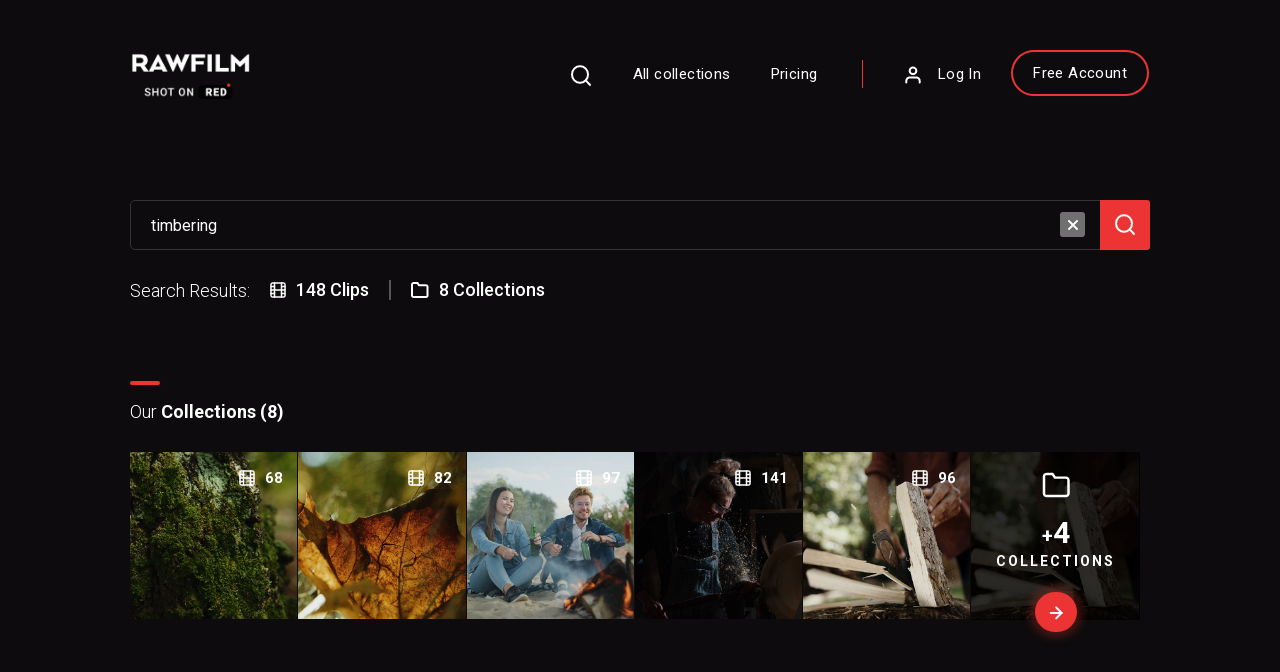

--- FILE ---
content_type: text/html; charset=UTF-8
request_url: https://raw.film/search?searchPhrase=timbering
body_size: 11767
content:
<!DOCTYPE html>
<html lang="en">
<head>
<meta charset="utf-8">
<meta name="viewport" content="width=device-width, initial-scale=1, user-scalable=no">
<meta name="author" content="">

<title>RawFilm - Search</title>
<meta name="description" content="RawFilm - Search">

<link href="https://stackpath.bootstrapcdn.com/bootstrap/4.3.1/css/bootstrap.min.css" rel="stylesheet">
<link href="https://cdnjs.cloudflare.com/ajax/libs/font-awesome/5.11.2/css/all.css" rel="stylesheet">
<link rel="preconnect" href="https://fonts.gstatic.com"> 
<link href="https://fonts.googleapis.com/css2?family=Roboto:ital,wght@0,300;0,400;0,500;0,700;1,400&display=swap" rel="stylesheet"> 
<link href="https://code.jquery.com/ui/1.12.1/themes/base/jquery-ui.css" rel="stylesheet">
<link href="/css/owl.carousel.min.css" rel="stylesheet">
<link href="/css/owl.theme.default.min.css" rel="stylesheet">
<link href="/css/style.css" rel="stylesheet">
<link href="/css/responsive.css" rel="stylesheet">
<link href="/custom-css/addons.css?v=15042023" rel="stylesheet">

<link rel="icon" type="image/png" href="https://d1yz7aa9jxvvt5.cloudfront.net/favicon-16x16.png" sizes="16x16">
<link rel="icon" type="image/png" href="https://d1yz7aa9jxvvt5.cloudfront.net/favicon-32x32.png" sizes="32x32">
<link rel="icon" type="image/png" href="https://d1yz7aa9jxvvt5.cloudfront.net/favicon-96x96.png" sizes="96x96">

<script src="https://ajax.googleapis.com/ajax/libs/jquery/3.3.1/jquery.min.js"></script>
<script src="https://code.jquery.com/ui/1.12.1/jquery-ui.js"></script>
<script src="https://cdnjs.cloudflare.com/ajax/libs/popper.js/1.14.7/umd/popper.min.js"></script>

<meta name="google-signin-client_id" content="246879790758-ef1pa8bns5rf2a99v6s6ab286gt5gk5p.apps.googleusercontent.com">

<script>
	window.taskList = [];
	window.loggedInUserId = 0;
</script>



<script async src="https://www.googletagmanager.com/gtag/js?id=G-CDLJDP2KWG"></script>
<script>
  window.dataLayer = window.dataLayer || [];
  function gtag(){dataLayer.push(arguments);}
  gtag('js', new Date());

  gtag('config', 'G-CDLJDP2KWG');

  gtag('config', 'AW-811867327');
</script>

 <!-- Facebook Pixel Code -->
 <script>
 !function(f,b,e,v,n,t,s)
 {if(f.fbq)return;n=f.fbq=function(){n.callMethod?
 n.callMethod.apply(n,arguments):n.queue.push(arguments)};
 if(!f._fbq)f._fbq=n;n.push=n;n.loaded=!0;n.version='2.0';
 n.queue=[];t=b.createElement(e);t.async=!0;
 t.src=v;s=b.getElementsByTagName(e)[0];
 s.parentNode.insertBefore(t,s)}(window,document,'script',
 'https://connect.facebook.net/en_US/fbevents.js');
  fbq('init', '2140501359517192'); 
 fbq('track', 'PageView');
 </script>
 <noscript>
  <img height="1" width="1" 
 src="https://www.facebook.com/tr?id=210717112802978&ev=PageView
 &noscript=1"/>
 </noscript>
 <!-- End Facebook Pixel Code -->    
 <meta property="fb:app_id" content="1531681143626829" />  </script>  

<link rel="sitemap" type="application/xml" title="Sitemap" href="https://raw.film/sitemap.xml" />


<script type="text/javascript">window.$crisp=[];window.CRISP_WEBSITE_ID="035ab2a2-5fa4-4694-a278-b69e8072e75d";(function(){d=document;s=d.createElement("script");s.src="https://client.crisp.chat/l.js";s.async=1;d.getElementsByTagName("head")[0].appendChild(s);})();</script>



<script type="application/ld+json">{"@context":"http://schema.org","@type":"WebSite","url":"https://raw.film","potentialAction":{"@type":"SearchAction","target":"https://raw.film/search?searchPhrase={search_term}","query-input":"required name=search_term"}}</script><script type="application/ld+json">{"@context":"http://schema.org","@type":"Organization","name":"RawFilm","url":"https://raw.film/","logo":"https://s3-us-west-2.amazonaws.com/rawfilm-prev/rawfilm-white-square.png","sameAs":["https://www.facebook.com/rawfilmstock/","https://twitter.com/rawfilmstock","https://www.linkedin.com/company/rawfilmstock","https://www.youtube.com/channel/UCNUJ9jgteQvf4EanaSErdPg","https://instagram.com/rawfilmstock/"]}</script>
</head>
<body>
<div class="search-widget" id="searchWidget">
    <div class="container">
        <div class="row">
            <div class="col-sm-12">
                <h3>What are you looking for?</h3>
                <div class="search-form searchWrapper">
                    <form method="GET" action="/search">
                        <input type="text" id="searchBar2" name="searchPhrase" placeholder="Search for your exclusive footage">
                        <button class="btn btn-red">Search</button>
                    </form>
                    <a href="#" class="close-search" id="closeSearch"><img src="/img/close-icon1.svg" alt="icon"></a>
                </div>
            </div>
        </div>
    </div>
</div>
    <header>
        <div class="container">
            <nav class="navbar navbar-expand-md">
                <button class="navbar-toggler left-menu" type="button" data-toggle="collapse" data-target="#mobileMenuLeft" aria-controls="mobileMenuLeft" aria-expanded="false" aria-label="Toggle Left navigation">
                    <img src="/img/menu-toggle.svg" alt="icon">
                </button>
                
                <a class="navbar-brand" href="/"><img src="/img/logo.png" alt="img" class="img-fluid"></a>
                
                                    <div class="login-small">
                      <a href="/users/login"><img src="/img/login-icon.svg" alt="icon"></a>
                    </div>
                
                
                

<!-- Top menu - visible only on desktops -->
<div class="collapse navbar-collapse">
    <ul class="navbar-nav ml-auto">
        <li class="nav-item">
            <a class="nav-link openSearch" href="#"><img src="/img/search-icon1.svg" alt="icon"></a>
        </li>
        <li class="nav-item">
            <a class="nav-link" href="/collections">All collections</a>
        </li>

                    <li class="nav-item"><a class="nav-link" href="/pricing">Pricing</a></li>
        
                    <li class="nav-item"><a class="nav-link login-link" href="/users/login"><img src="/img/login-icon.svg" alt="login"> Log In</a></li>
            <li class="nav-item"><a class="nav-link free-account-link" href="/users/add">Free Account</a></li>
            </ul>
</div>

<!-- Mobile menus -->
<div class="collapse navbar-collapse" id="mobileMenuLeft">
    <ul class="navbar-nav ml-auto">
        <li class="nav-item">
            <a class="nav-link openSearch" href="#"><img src="/img/search-icon1.svg" alt="icon"></a>
        </li>
        <li class="nav-item">
            <a class="nav-link" href="/collections">All collections</a>
        </li>

                    <li class="nav-item"><a class="nav-link" href="/pricing">Pricing</a></li>
        
                    <li class="nav-item"><a class="nav-link free-account-link" href="/users/add">Free Account</a></li>
            </ul>
</div>

<div class="collapse navbar-collapse" id="mobileMenuRight">
    <ul class="navbar-nav ml-auto">
        <li class="nav-item"><a href="/users/view" class="nav-link login-link"><img src="/img/login-icon.svg" alt="login"> </a></li>
        <li class="nav-item"><a class="nav-link" href="/users/favorites">My Favorites</a></li>
        <li class="nav-item"><a class="nav-link" href="/users/downloads">My Licenses</a></li>
        <li class="nav-item"><a class="nav-link" href="/users/view">Account Details</a></li>
        <li class="nav-item"><a class="nav-link" href="/users/change-user-password/">Change Password</a></li>
        <li class="nav-item"><a class="nav-link" href="/users/subscription">Subscriptions</a></li>
        <li class="nav-item"><a class="nav-link" href="/users/logout">Log Out</a></li>
    </ul>
</div>

            </nav>
        </div>
    </header>

<section class="wrapper">
	
            <script>
            try {
                fbq('track', 'Search', {"search_string":"timbering"});
            } catch(error){
                console.log(error);
            }
            </script>
        
<script>
window.debug = false;

if (window.debug) {
    $(document).ready(function() {
        $('.elastic-score-admin').css('display', 'block');
    });
}

//Let's pass some values from server to the client
window.haveSearchResults = true;
</script>

<section class="search-area">
    <div class="container">
        <div class="row">
            <div class="col-sm-12">
                <form method="GET" action="/search">
                    <div class="search-bar">
                            <input type="text" name="searchPhrase" id="searchBar2" placeholder="Search..." value="timbering">
                            <a href="#" class="clean-search"><img src="/img/close-icon.svg" alt="icon"></a>
                            <button class="btn btn-red"><img src="/img/search-icon1.svg" alt="icon"></button>
                    </div>
                </form>
                
                
                <div class="search-counts">
                    <h5>Search Results:</h5>
                    <ul>
                        <li><img src="/img/film-strip-white.svg" alt="icon"> <span>148 Clips</span></li>
                                                    <li><img src="/img/folder-icon-white.svg" alt="icon"> <span>8 Collections</span></li>
                                            </ul>
                </div>
            </div>
        </div>
    </div>
</section>

    <section class="our-collection">
        <div class="container">
        
            <div class="grid-head">
                <div class="row">
                    <div class="col-sm-8">
                        <h3 class="heading-border-left">Our <strong>Collections (8)</strong></h3>
                    </div>
                    <div class="col-sm-4">
                    </div>
                </div>
            </div>
            
            <div class="grid-blocks">
                <div class="row">
                    <div class="col-sm-12">

                                                        <div class="small-block ">
                                    <a href="/collections/view/584-Macro-In-Forest"></a>
                                    <div class="small-res">
                                        <span>8K</span>
                                        <!-- <span>Red</span> -->
                                    </div>
                                    <div class="small-count">
                                        <img src="/img/film-strip-white.svg" alt="icon">
                                        <span>68</span>
                                    </div>
                                    <div class="small-clip-img"><img src="https://d1yz7aa9jxvvt5.cloudfront.net/collections/images/0584s.jpg" alt="img" class="img-fluid"></div>
                                    <div class="small-title">
                                        <h4>Macro In Forest</h4>
                                    </div>
                                </div>
                                                            <div class="small-block ">
                                    <a href="/collections/view/589-Autumn-In-The-Forest"></a>
                                    <div class="small-res">
                                        <span>8K</span>
                                        <!-- <span>Red</span> -->
                                    </div>
                                    <div class="small-count">
                                        <img src="/img/film-strip-white.svg" alt="icon">
                                        <span>82</span>
                                    </div>
                                    <div class="small-clip-img"><img src="https://d1yz7aa9jxvvt5.cloudfront.net/collections/images/0589s.jpg" alt="img" class="img-fluid"></div>
                                    <div class="small-title">
                                        <h4>Autumn In The Forest</h4>
                                    </div>
                                </div>
                                                            <div class="small-block ">
                                    <a href="/collections/view/302-Bonfire-With-Friends"></a>
                                    <div class="small-res">
                                        <span>8K</span>
                                        <!-- <span>Red</span> -->
                                    </div>
                                    <div class="small-count">
                                        <img src="/img/film-strip-white.svg" alt="icon">
                                        <span>97</span>
                                    </div>
                                    <div class="small-clip-img"><img src="https://d1yz7aa9jxvvt5.cloudfront.net/collections/images/0302s.jpg" alt="img" class="img-fluid"></div>
                                    <div class="small-title">
                                        <h4>Bonfire With Friends</h4>
                                    </div>
                                </div>
                                                            <div class="small-block ">
                                    <a href="/collections/view/411-Woodwork-At-The-Sawmill"></a>
                                    <div class="small-res">
                                        <span>8K</span>
                                        <!-- <span>Red</span> -->
                                    </div>
                                    <div class="small-count">
                                        <img src="/img/film-strip-white.svg" alt="icon">
                                        <span>141</span>
                                    </div>
                                    <div class="small-clip-img"><img src="https://d1yz7aa9jxvvt5.cloudfront.net/collections/images/0411s.jpg" alt="img" class="img-fluid"></div>
                                    <div class="small-title">
                                        <h4>Woodwork At The Sawmill</h4>
                                    </div>
                                </div>
                                                            <div class="small-block ">
                                    <a href="/collections/view/310-Man-Chopping-Wood"></a>
                                    <div class="small-res">
                                        <span>8K</span>
                                        <!-- <span>Red</span> -->
                                    </div>
                                    <div class="small-count">
                                        <img src="/img/film-strip-white.svg" alt="icon">
                                        <span>96</span>
                                    </div>
                                    <div class="small-clip-img"><img src="https://d1yz7aa9jxvvt5.cloudfront.net/collections/images/0310s.jpg" alt="img" class="img-fluid"></div>
                                    <div class="small-title">
                                        <h4>Man Chopping Wood</h4>
                                    </div>
                                </div>
                                                            <div class="small-block hidden">
                                    <a href="/collections/view/555-Italy"></a>
                                    <div class="small-res">
                                        <span>8K</span>
                                        <!-- <span>Red</span> -->
                                    </div>
                                    <div class="small-count">
                                        <img src="/img/film-strip-white.svg" alt="icon">
                                        <span>156</span>
                                    </div>
                                    <div class="small-clip-img"><img src="https://d1yz7aa9jxvvt5.cloudfront.net/collections/images/0555s.jpg" alt="img" class="img-fluid"></div>
                                    <div class="small-title">
                                        <h4>Italy</h4>
                                    </div>
                                </div>
                                                            <div class="small-block hidden">
                                    <a href="/collections/view/313-Macro-Of-Nature"></a>
                                    <div class="small-res">
                                        <span>8K</span>
                                        <!-- <span>Red</span> -->
                                    </div>
                                    <div class="small-count">
                                        <img src="/img/film-strip-white.svg" alt="icon">
                                        <span>57</span>
                                    </div>
                                    <div class="small-clip-img"><img src="https://d1yz7aa9jxvvt5.cloudfront.net/collections/images/0313s.jpg" alt="img" class="img-fluid"></div>
                                    <div class="small-title">
                                        <h4>Macro Of Nature</h4>
                                    </div>
                                </div>
                                                            <div class="small-block hidden">
                                    <a href="/collections/view/326-Carpenter"></a>
                                    <div class="small-res">
                                        <span>8K</span>
                                        <!-- <span>Red</span> -->
                                    </div>
                                    <div class="small-count">
                                        <img src="/img/film-strip-white.svg" alt="icon">
                                        <span>52</span>
                                    </div>
                                    <div class="small-clip-img"><img src="https://d1yz7aa9jxvvt5.cloudfront.net/collections/images/0326s.jpg" alt="img" class="img-fluid"></div>
                                    <div class="small-title">
                                        <h4>Carpenter</h4>
                                    </div>
                                </div>
                                                    
                                                    <div class="small-block" id="show-all-collections">
                                <a href="#"></a>
                                <div class="small-clip-img"><img src="https://d1yz7aa9jxvvt5.cloudfront.net/collections/images/0310s.jpg" alt="img" class="img-fluid"></div>
                                <div class="more-clips">
                                    <a href="#">
                                        <div class="more-flim-strip"><img src="/img/folder-icon-white2.svg" alt="img"></div>
                                        <div class="more-clips-count"><span>+</span>4</div>
                                        <small>Collections</small>
                                        <div class="btn btn-red"><img src="/img/right-arrow-small2.svg" alt="icon"></div>
                                    </a>
                                </div>
                            </div>
                        
                    </div>
                </div>
            </div>
            
        </div>
    </section>


    <section class="our-clips">
        <div class="grid-head">
            <div class="container">
                <div class="row">
                    <div class="col-sm-12">
                        <h3 class="heading-border-left">Our <strong>Clips (148)</strong></h3>
                    </div>
                </div>
            </div>
        </div>
         <div id="search-results-navigation-wrapper">   
            <div class="grid-blocks">
                <div class="container-fluid p-0">
                    <div class="row no-gutters">
                         
                            <div class="col-sm-12 col-md-6 col-lg-3 slot">
                                    <div class="medium-block preview-item">
    <a class="friendly_url" href="/clips/view/587846-Macro-In-Forest"></a>
    <div  class="medium-clip-img thumbnail_picture_wrapper">
        <div class="elastic-score-admin">10.440968</div>
        <div class="favorites-filename-wrapper">
          <div>ID - <span class="favorites-id">587846</span></div>
          <div>FILE - <span class="favorites-file-raw"></span></div>
        </div>
      <video style="filter:saturate(100%) contrast(100%) brightness(100%); display:none" preload="false" autoplay="true" loop="true">
      <source src="https://d1yz7aa9jxvvt5.cloudfront.net/collections/0584/0584_015_red_helium_8k_rawfilm_small.mp4" type="video/mp4">
      </video>
      <img style='filter:saturate(100%) contrast(100%) brightness(100%);' src="https://d1yz7aa9jxvvt5.cloudfront.net/collections/0584/0584_015_red_helium_8k_rawfilm.jpg" alt="thumbnail image" class="img-fluid thumbnail_picture"></div>
    <div class="medium-duration formatted_length">0:19</div>
    <div class="medium-similar family_count hidden"><strong><span>0</span></strong> similar</div>
    <div class="medium-actions">
        <a class="preview_download_link" href="/clips/generatePreviewDownloadLink/587846" title="Download"><img src="/img/save-outline-icon.svg" alt="icon"></a>
        <a data-is-faved="0" data-clip-id="587846" class="lightbox-star" data-type="slot" href="/users/login" title="Save to Favorites"><img src="/img/star-outline-icon.svg" alt="icon"></a>
    </div>
</div>                            </div>
                         
                            <div class="col-sm-12 col-md-6 col-lg-3 slot">
                                    <div class="medium-block preview-item">
    <a class="friendly_url" href="/clips/view/588394-Autumn-In-The-Forest"></a>
    <div  class="medium-clip-img thumbnail_picture_wrapper">
        <div class="elastic-score-admin">10.248371</div>
        <div class="favorites-filename-wrapper">
          <div>ID - <span class="favorites-id">588394</span></div>
          <div>FILE - <span class="favorites-file-raw"></span></div>
        </div>
      <video style="filter:saturate(100%) contrast(100%) brightness(100%); display:none" preload="false" autoplay="true" loop="true">
      <source src="https://d1yz7aa9jxvvt5.cloudfront.net/collections/0589/0589_020_red_helium_8k_rawfilm_small.mp4" type="video/mp4">
      </video>
      <img style='filter:saturate(100%) contrast(100%) brightness(100%);' src="https://d1yz7aa9jxvvt5.cloudfront.net/collections/0589/0589_020_red_helium_8k_rawfilm.jpg" alt="thumbnail image" class="img-fluid thumbnail_picture"></div>
    <div class="medium-duration formatted_length">0:14</div>
    <div class="medium-similar family_count hidden"><strong><span>0</span></strong> similar</div>
    <div class="medium-actions">
        <a class="preview_download_link" href="/clips/generatePreviewDownloadLink/588394" title="Download"><img src="/img/save-outline-icon.svg" alt="icon"></a>
        <a data-is-faved="0" data-clip-id="588394" class="lightbox-star" data-type="slot" href="/users/login" title="Save to Favorites"><img src="/img/star-outline-icon.svg" alt="icon"></a>
    </div>
</div>                            </div>
                         
                            <div class="col-sm-12 col-md-6 col-lg-3 slot">
                                    <div class="medium-block preview-item">
    <a class="friendly_url" href="/clips/view/181185-Close-up-of-wood-burning-in-a-bonfire"></a>
    <div  class="medium-clip-img thumbnail_picture_wrapper">
        <div class="elastic-score-admin">9.004099</div>
        <div class="favorites-filename-wrapper">
          <div>ID - <span class="favorites-id">181185</span></div>
          <div>FILE - <span class="favorites-file-raw"></span></div>
        </div>
      <video style="filter:saturate(100%) contrast(100%) brightness(100%); display:none" preload="false" autoplay="true" loop="true">
      <source src="https://d1yz7aa9jxvvt5.cloudfront.net/collections/0302/0302_047_red_helium_8k_rawfilm_small.mp4" type="video/mp4">
      </video>
      <img style='filter:saturate(100%) contrast(100%) brightness(100%);' src="https://d1yz7aa9jxvvt5.cloudfront.net/collections/0302/0302_047_red_helium_8k_rawfilm.jpg" alt="thumbnail image" class="img-fluid thumbnail_picture"></div>
    <div class="medium-duration formatted_length">0:11</div>
    <div class="medium-similar family_count hidden"><strong><span>0</span></strong> similar</div>
    <div class="medium-actions">
        <a class="preview_download_link" href="/clips/generatePreviewDownloadLink/181185" title="Download"><img src="/img/save-outline-icon.svg" alt="icon"></a>
        <a data-is-faved="0" data-clip-id="181185" class="lightbox-star" data-type="slot" href="/users/login" title="Save to Favorites"><img src="/img/star-outline-icon.svg" alt="icon"></a>
    </div>
</div>                            </div>
                         
                            <div class="col-sm-12 col-md-6 col-lg-3 slot">
                                    <div class="medium-block preview-item">
    <a class="friendly_url" href="/clips/view/204834-Woodwork-At-The-Sawmill"></a>
    <div  class="medium-clip-img thumbnail_picture_wrapper">
        <div class="elastic-score-admin">8.986355</div>
        <div class="favorites-filename-wrapper">
          <div>ID - <span class="favorites-id">204834</span></div>
          <div>FILE - <span class="favorites-file-raw"></span></div>
        </div>
      <video style="filter:saturate(100%) contrast(100%) brightness(100%); display:none" preload="false" autoplay="true" loop="true">
      <source src="https://d1yz7aa9jxvvt5.cloudfront.net/collections/0411/0411_078_red_helium_8k_rawfilm_small.mp4" type="video/mp4">
      </video>
      <img style='filter:saturate(100%) contrast(100%) brightness(100%);' src="https://d1yz7aa9jxvvt5.cloudfront.net/collections/0411/0411_078_red_helium_8k_rawfilm.jpg" alt="thumbnail image" class="img-fluid thumbnail_picture"></div>
    <div class="medium-duration formatted_length">0:11</div>
    <div class="medium-similar family_count hidden"><strong><span>0</span></strong> similar</div>
    <div class="medium-actions">
        <a class="preview_download_link" href="/clips/generatePreviewDownloadLink/204834" title="Download"><img src="/img/save-outline-icon.svg" alt="icon"></a>
        <a data-is-faved="0" data-clip-id="204834" class="lightbox-star" data-type="slot" href="/users/login" title="Save to Favorites"><img src="/img/star-outline-icon.svg" alt="icon"></a>
    </div>
</div>                            </div>
                         
                            <div class="col-sm-12 col-md-6 col-lg-3 slot">
                                    <div class="medium-block preview-item">
    <a class="friendly_url" href="/clips/view/181608-Man-Chopping-Wood"></a>
    <div  class="medium-clip-img thumbnail_picture_wrapper">
        <div class="elastic-score-admin">8.8868685</div>
        <div class="favorites-filename-wrapper">
          <div>ID - <span class="favorites-id">181608</span></div>
          <div>FILE - <span class="favorites-file-raw"></span></div>
        </div>
      <video style="filter:saturate(100%) contrast(100%) brightness(100%); display:none" preload="false" autoplay="true" loop="true">
      <source src="https://d1yz7aa9jxvvt5.cloudfront.net/collections/0310/0310_082_red_helium_8k_rawfilm_small.mp4" type="video/mp4">
      </video>
      <img style='filter:saturate(100%) contrast(100%) brightness(100%);' src="https://d1yz7aa9jxvvt5.cloudfront.net/collections/0310/0310_082_red_helium_8k_rawfilm.jpg" alt="thumbnail image" class="img-fluid thumbnail_picture"></div>
    <div class="medium-duration formatted_length">0:15</div>
    <div class="medium-similar family_count hidden"><strong><span>0</span></strong> similar</div>
    <div class="medium-actions">
        <a class="preview_download_link" href="/clips/generatePreviewDownloadLink/181608" title="Download"><img src="/img/save-outline-icon.svg" alt="icon"></a>
        <a data-is-faved="0" data-clip-id="181608" class="lightbox-star" data-type="slot" href="/users/login" title="Save to Favorites"><img src="/img/star-outline-icon.svg" alt="icon"></a>
    </div>
</div>                            </div>
                         
                            <div class="col-sm-12 col-md-6 col-lg-3 slot">
                                    <div class="medium-block preview-item">
    <a class="friendly_url" href="/clips/view/586082-Italy"></a>
    <div  class="medium-clip-img thumbnail_picture_wrapper">
        <div class="elastic-score-admin">8.789561</div>
        <div class="favorites-filename-wrapper">
          <div>ID - <span class="favorites-id">586082</span></div>
          <div>FILE - <span class="favorites-file-raw"></span></div>
        </div>
      <video style="filter:saturate(100%) contrast(100%) brightness(100%); display:none" preload="false" autoplay="true" loop="true">
      <source src="https://d1yz7aa9jxvvt5.cloudfront.net/collections/0555/0555_070_red_helium_8k_rawfilm_small.mp4" type="video/mp4">
      </video>
      <img style='filter:saturate(100%) contrast(100%) brightness(100%);' src="https://d1yz7aa9jxvvt5.cloudfront.net/collections/0555/0555_070_red_helium_8k_rawfilm.jpg" alt="thumbnail image" class="img-fluid thumbnail_picture"></div>
    <div class="medium-duration formatted_length">0:07</div>
    <div class="medium-similar family_count hidden"><strong><span>0</span></strong> similar</div>
    <div class="medium-actions">
        <a class="preview_download_link" href="/clips/generatePreviewDownloadLink/586082" title="Download"><img src="/img/save-outline-icon.svg" alt="icon"></a>
        <a data-is-faved="0" data-clip-id="586082" class="lightbox-star" data-type="slot" href="/users/login" title="Save to Favorites"><img src="/img/star-outline-icon.svg" alt="icon"></a>
    </div>
</div>                            </div>
                         
                            <div class="col-sm-12 col-md-6 col-lg-3 slot">
                                    <div class="medium-block preview-item">
    <a class="friendly_url" href="/clips/view/202254-Macro-Of-Nature"></a>
    <div  class="medium-clip-img thumbnail_picture_wrapper">
        <div class="elastic-score-admin">8.515796</div>
        <div class="favorites-filename-wrapper">
          <div>ID - <span class="favorites-id">202254</span></div>
          <div>FILE - <span class="favorites-file-raw"></span></div>
        </div>
      <video style="filter:saturate(100%) contrast(100%) brightness(100%); display:none" preload="false" autoplay="true" loop="true">
      <source src="https://d1yz7aa9jxvvt5.cloudfront.net/collections/0313/0313_038_red_helium_8k_rawfilm_small.mp4" type="video/mp4">
      </video>
      <img style='filter:saturate(100%) contrast(100%) brightness(100%);' src="https://d1yz7aa9jxvvt5.cloudfront.net/collections/0313/0313_038_red_helium_8k_rawfilm.jpg" alt="thumbnail image" class="img-fluid thumbnail_picture"></div>
    <div class="medium-duration formatted_length">0:11</div>
    <div class="medium-similar family_count hidden"><strong><span>0</span></strong> similar</div>
    <div class="medium-actions">
        <a class="preview_download_link" href="/clips/generatePreviewDownloadLink/202254" title="Download"><img src="/img/save-outline-icon.svg" alt="icon"></a>
        <a data-is-faved="0" data-clip-id="202254" class="lightbox-star" data-type="slot" href="/users/login" title="Save to Favorites"><img src="/img/star-outline-icon.svg" alt="icon"></a>
    </div>
</div>                            </div>
                         
                            <div class="col-sm-12 col-md-6 col-lg-3 slot">
                                    <div class="medium-block preview-item">
    <a class="friendly_url" href="/clips/view/183022-Carpenter"></a>
    <div  class="medium-clip-img thumbnail_picture_wrapper">
        <div class="elastic-score-admin">7.8446965</div>
        <div class="favorites-filename-wrapper">
          <div>ID - <span class="favorites-id">183022</span></div>
          <div>FILE - <span class="favorites-file-raw"></span></div>
        </div>
      <video style="filter:saturate(100%) contrast(100%) brightness(100%); display:none" preload="false" autoplay="true" loop="true">
      <source src="https://d1yz7aa9jxvvt5.cloudfront.net/collections/0326/0326_009_red_helium_8k_rawfilm_small.mp4" type="video/mp4">
      </video>
      <img style='filter:saturate(100%) contrast(100%) brightness(100%);' src="https://d1yz7aa9jxvvt5.cloudfront.net/collections/0326/0326_009_red_helium_8k_rawfilm.jpg" alt="thumbnail image" class="img-fluid thumbnail_picture"></div>
    <div class="medium-duration formatted_length">0:20</div>
    <div class="medium-similar family_count hidden"><strong><span>0</span></strong> similar</div>
    <div class="medium-actions">
        <a class="preview_download_link" href="/clips/generatePreviewDownloadLink/183022" title="Download"><img src="/img/save-outline-icon.svg" alt="icon"></a>
        <a data-is-faved="0" data-clip-id="183022" class="lightbox-star" data-type="slot" href="/users/login" title="Save to Favorites"><img src="/img/star-outline-icon.svg" alt="icon"></a>
    </div>
</div>                            </div>
                         
                            <div class="col-sm-12 col-md-6 col-lg-3 slot">
                                    <div class="medium-block preview-item">
    <a class="friendly_url" href="/clips/view/588396-Autumn-In-The-Forest"></a>
    <div  class="medium-clip-img thumbnail_picture_wrapper">
        <div class="elastic-score-admin">10.248371</div>
        <div class="favorites-filename-wrapper">
          <div>ID - <span class="favorites-id">588396</span></div>
          <div>FILE - <span class="favorites-file-raw"></span></div>
        </div>
      <video style="filter:saturate(100%) contrast(100%) brightness(100%); display:none" preload="false" autoplay="true" loop="true">
      <source src="https://d1yz7aa9jxvvt5.cloudfront.net/collections/0589/0589_022_red_helium_8k_rawfilm_small.mp4" type="video/mp4">
      </video>
      <img style='filter:saturate(100%) contrast(100%) brightness(100%);' src="https://d1yz7aa9jxvvt5.cloudfront.net/collections/0589/0589_022_red_helium_8k_rawfilm.jpg" alt="thumbnail image" class="img-fluid thumbnail_picture"></div>
    <div class="medium-duration formatted_length">0:16</div>
    <div class="medium-similar family_count hidden"><strong><span>0</span></strong> similar</div>
    <div class="medium-actions">
        <a class="preview_download_link" href="/clips/generatePreviewDownloadLink/588396" title="Download"><img src="/img/save-outline-icon.svg" alt="icon"></a>
        <a data-is-faved="0" data-clip-id="588396" class="lightbox-star" data-type="slot" href="/users/login" title="Save to Favorites"><img src="/img/star-outline-icon.svg" alt="icon"></a>
    </div>
</div>                            </div>
                         
                            <div class="col-sm-12 col-md-6 col-lg-3 slot">
                                    <div class="medium-block preview-item">
    <a class="friendly_url" href="/clips/view/204764-Woodwork-At-The-Sawmill"></a>
    <div  class="medium-clip-img thumbnail_picture_wrapper">
        <div class="elastic-score-admin">8.8868685</div>
        <div class="favorites-filename-wrapper">
          <div>ID - <span class="favorites-id">204764</span></div>
          <div>FILE - <span class="favorites-file-raw"></span></div>
        </div>
      <video style="filter:saturate(100%) contrast(100%) brightness(100%); display:none" preload="false" autoplay="true" loop="true">
      <source src="https://d1yz7aa9jxvvt5.cloudfront.net/collections/0411/0411_008_red_helium_8k_rawfilm_small.mp4" type="video/mp4">
      </video>
      <img style='filter:saturate(100%) contrast(100%) brightness(100%);' src="https://d1yz7aa9jxvvt5.cloudfront.net/collections/0411/0411_008_red_helium_8k_rawfilm.jpg" alt="thumbnail image" class="img-fluid thumbnail_picture"></div>
    <div class="medium-duration formatted_length">0:09</div>
    <div class="medium-similar family_count hidden"><strong><span>0</span></strong> similar</div>
    <div class="medium-actions">
        <a class="preview_download_link" href="/clips/generatePreviewDownloadLink/204764" title="Download"><img src="/img/save-outline-icon.svg" alt="icon"></a>
        <a data-is-faved="0" data-clip-id="204764" class="lightbox-star" data-type="slot" href="/users/login" title="Save to Favorites"><img src="/img/star-outline-icon.svg" alt="icon"></a>
    </div>
</div>                            </div>
                         
                            <div class="col-sm-12 col-md-6 col-lg-3 slot">
                                    <div class="medium-block preview-item">
    <a class="friendly_url" href="/clips/view/181618-Man-Chopping-Wood"></a>
    <div  class="medium-clip-img thumbnail_picture_wrapper">
        <div class="elastic-score-admin">8.8868685</div>
        <div class="favorites-filename-wrapper">
          <div>ID - <span class="favorites-id">181618</span></div>
          <div>FILE - <span class="favorites-file-raw"></span></div>
        </div>
      <video style="filter:saturate(100%) contrast(100%) brightness(100%); display:none" preload="false" autoplay="true" loop="true">
      <source src="https://d1yz7aa9jxvvt5.cloudfront.net/collections/0310/0310_092_red_helium_8k_rawfilm_small.mp4" type="video/mp4">
      </video>
      <img style='filter:saturate(100%) contrast(100%) brightness(100%);' src="https://d1yz7aa9jxvvt5.cloudfront.net/collections/0310/0310_092_red_helium_8k_rawfilm.jpg" alt="thumbnail image" class="img-fluid thumbnail_picture"></div>
    <div class="medium-duration formatted_length">0:13</div>
    <div class="medium-similar family_count hidden"><strong><span>0</span></strong> similar</div>
    <div class="medium-actions">
        <a class="preview_download_link" href="/clips/generatePreviewDownloadLink/181618" title="Download"><img src="/img/save-outline-icon.svg" alt="icon"></a>
        <a data-is-faved="0" data-clip-id="181618" class="lightbox-star" data-type="slot" href="/users/login" title="Save to Favorites"><img src="/img/star-outline-icon.svg" alt="icon"></a>
    </div>
</div>                            </div>
                         
                            <div class="col-sm-12 col-md-6 col-lg-3 slot">
                                    <div class="medium-block preview-item">
    <a class="friendly_url" href="/clips/view/202224-Macro-Of-Nature"></a>
    <div  class="medium-clip-img thumbnail_picture_wrapper">
        <div class="elastic-score-admin">8.510015</div>
        <div class="favorites-filename-wrapper">
          <div>ID - <span class="favorites-id">202224</span></div>
          <div>FILE - <span class="favorites-file-raw"></span></div>
        </div>
      <video style="filter:saturate(100%) contrast(100%) brightness(100%); display:none" preload="false" autoplay="true" loop="true">
      <source src="https://d1yz7aa9jxvvt5.cloudfront.net/collections/0313/0313_008_red_helium_8k_rawfilm_small.mp4" type="video/mp4">
      </video>
      <img style='filter:saturate(100%) contrast(100%) brightness(100%);' src="https://d1yz7aa9jxvvt5.cloudfront.net/collections/0313/0313_008_red_helium_8k_rawfilm.jpg" alt="thumbnail image" class="img-fluid thumbnail_picture"></div>
    <div class="medium-duration formatted_length">0:06</div>
    <div class="medium-similar family_count hidden"><strong><span>0</span></strong> similar</div>
    <div class="medium-actions">
        <a class="preview_download_link" href="/clips/generatePreviewDownloadLink/202224" title="Download"><img src="/img/save-outline-icon.svg" alt="icon"></a>
        <a data-is-faved="0" data-clip-id="202224" class="lightbox-star" data-type="slot" href="/users/login" title="Save to Favorites"><img src="/img/star-outline-icon.svg" alt="icon"></a>
    </div>
</div>                            </div>
                         
                            <div class="col-sm-12 col-md-6 col-lg-3 slot">
                                    <div class="medium-block preview-item">
    <a class="friendly_url" href="/clips/view/183018-Carpenter"></a>
    <div  class="medium-clip-img thumbnail_picture_wrapper">
        <div class="elastic-score-admin">7.6943097</div>
        <div class="favorites-filename-wrapper">
          <div>ID - <span class="favorites-id">183018</span></div>
          <div>FILE - <span class="favorites-file-raw"></span></div>
        </div>
      <video style="filter:saturate(100%) contrast(100%) brightness(100%); display:none" preload="false" autoplay="true" loop="true">
      <source src="https://d1yz7aa9jxvvt5.cloudfront.net/collections/0326/0326_005_red_helium_8k_rawfilm_small.mp4" type="video/mp4">
      </video>
      <img style='filter:saturate(100%) contrast(100%) brightness(100%);' src="https://d1yz7aa9jxvvt5.cloudfront.net/collections/0326/0326_005_red_helium_8k_rawfilm.jpg" alt="thumbnail image" class="img-fluid thumbnail_picture"></div>
    <div class="medium-duration formatted_length">0:14</div>
    <div class="medium-similar family_count hidden"><strong><span>0</span></strong> similar</div>
    <div class="medium-actions">
        <a class="preview_download_link" href="/clips/generatePreviewDownloadLink/183018" title="Download"><img src="/img/save-outline-icon.svg" alt="icon"></a>
        <a data-is-faved="0" data-clip-id="183018" class="lightbox-star" data-type="slot" href="/users/login" title="Save to Favorites"><img src="/img/star-outline-icon.svg" alt="icon"></a>
    </div>
</div>                            </div>
                         
                            <div class="col-sm-12 col-md-6 col-lg-3 slot">
                                    <div class="medium-block preview-item">
    <a class="friendly_url" href="/clips/view/181186-Sausages-and-marshmallows-frying-over-the-flames-of-a-bonfire-with-blurred-figures-in-the-background"></a>
    <div  class="medium-clip-img thumbnail_picture_wrapper">
        <div class="elastic-score-admin">7.530359</div>
        <div class="favorites-filename-wrapper">
          <div>ID - <span class="favorites-id">181186</span></div>
          <div>FILE - <span class="favorites-file-raw"></span></div>
        </div>
      <video style="filter:saturate(100%) contrast(100%) brightness(100%); display:none" preload="false" autoplay="true" loop="true">
      <source src="https://d1yz7aa9jxvvt5.cloudfront.net/collections/0302/0302_048_red_helium_8k_rawfilm_small.mp4" type="video/mp4">
      </video>
      <img style='filter:saturate(100%) contrast(100%) brightness(100%);' src="https://d1yz7aa9jxvvt5.cloudfront.net/collections/0302/0302_048_red_helium_8k_rawfilm.jpg" alt="thumbnail image" class="img-fluid thumbnail_picture"></div>
    <div class="medium-duration formatted_length">0:18</div>
    <div class="medium-similar family_count hidden"><strong><span>0</span></strong> similar</div>
    <div class="medium-actions">
        <a class="preview_download_link" href="/clips/generatePreviewDownloadLink/181186" title="Download"><img src="/img/save-outline-icon.svg" alt="icon"></a>
        <a data-is-faved="0" data-clip-id="181186" class="lightbox-star" data-type="slot" href="/users/login" title="Save to Favorites"><img src="/img/star-outline-icon.svg" alt="icon"></a>
    </div>
</div>                            </div>
                         
                            <div class="col-sm-12 col-md-6 col-lg-3 slot">
                                    <div class="medium-block preview-item">
    <a class="friendly_url" href="/clips/view/588344-Autumn-In-The-Forest"></a>
    <div  class="medium-clip-img thumbnail_picture_wrapper">
        <div class="elastic-score-admin">10.170468</div>
        <div class="favorites-filename-wrapper">
          <div>ID - <span class="favorites-id">588344</span></div>
          <div>FILE - <span class="favorites-file-raw"></span></div>
        </div>
      <video style="filter:saturate(100%) contrast(100%) brightness(100%); display:none" preload="false" autoplay="true" loop="true">
      <source src="https://d1yz7aa9jxvvt5.cloudfront.net/collections/0589/0589_011_red_helium_8k_rawfilm_small.mp4" type="video/mp4">
      </video>
      <img style='filter:saturate(100%) contrast(100%) brightness(100%);' src="https://d1yz7aa9jxvvt5.cloudfront.net/collections/0589/0589_011_red_helium_8k_rawfilm.jpg" alt="thumbnail image" class="img-fluid thumbnail_picture"></div>
    <div class="medium-duration formatted_length">0:09</div>
    <div class="medium-similar family_count hidden"><strong><span>0</span></strong> similar</div>
    <div class="medium-actions">
        <a class="preview_download_link" href="/clips/generatePreviewDownloadLink/588344" title="Download"><img src="/img/save-outline-icon.svg" alt="icon"></a>
        <a data-is-faved="0" data-clip-id="588344" class="lightbox-star" data-type="slot" href="/users/login" title="Save to Favorites"><img src="/img/star-outline-icon.svg" alt="icon"></a>
    </div>
</div>                            </div>
                         
                            <div class="col-sm-12 col-md-6 col-lg-3 slot">
                                    <div class="medium-block preview-item">
    <a class="friendly_url" href="/clips/view/204878-Skillful-carpenter-operating-machinery-in-her-workshop"></a>
    <div  class="medium-clip-img thumbnail_picture_wrapper">
        <div class="elastic-score-admin">8.8868685</div>
        <div class="favorites-filename-wrapper">
          <div>ID - <span class="favorites-id">204878</span></div>
          <div>FILE - <span class="favorites-file-raw"></span></div>
        </div>
      <video style="filter:saturate(100%) contrast(100%) brightness(100%); display:none" preload="false" autoplay="true" loop="true">
      <source src="https://d1yz7aa9jxvvt5.cloudfront.net/collections/0411/0411_122_red_helium_8k_rawfilm_small.mp4" type="video/mp4">
      </video>
      <img style='filter:saturate(100%) contrast(100%) brightness(100%);' src="https://d1yz7aa9jxvvt5.cloudfront.net/collections/0411/0411_122_red_helium_8k_rawfilm.jpg" alt="thumbnail image" class="img-fluid thumbnail_picture"></div>
    <div class="medium-duration formatted_length">0:12</div>
    <div class="medium-similar family_count hidden"><strong><span>0</span></strong> similar</div>
    <div class="medium-actions">
        <a class="preview_download_link" href="/clips/generatePreviewDownloadLink/204878" title="Download"><img src="/img/save-outline-icon.svg" alt="icon"></a>
        <a data-is-faved="0" data-clip-id="204878" class="lightbox-star" data-type="slot" href="/users/login" title="Save to Favorites"><img src="/img/star-outline-icon.svg" alt="icon"></a>
    </div>
</div>                            </div>
                                            </div>
                </div>
            </div>
              <div class="pagination-sec">
      <div class="container">
          <div class="row">
           <div class="col-sm-0 col-md-0 col-lg-3"></div>
              <div class="col-sm-12 col-md-6 col-lg-6">
                  <div class="page-btns">
                      <a href="#" data-page-nav-int-value='-1' class="btn btn-red prev-btn pagi-page-nav"><img src="/img/left-arrow-small2.svg" alt="icon">Prev page</a>
                      <a href="#" data-page-nav-int-value='1' class="btn btn-red next-btn pagi-page-nav">Next page <img src="/img/right-arrow-small2.svg" alt="icon"></a>
                  </div>
              </div>
              <div class="col-sm-12 col-md-6 col-lg-3">
                  <div class="pagination">
                      <h4>Page</h4>
                      <input class="current-pagi-page-no" type="text" value="1" disabled>
                      <span class="pageof">of</span>
                      <span id="total-pagi-page-no" class="pageat">10</span>
                      <a data-page-nav-int-value='-1' href="#" class="btn btn-red page-prev pagi-page-nav"><img src="/img/left-arrow-small.svg" alt="img"></a>
                      <a data-page-nav-int-value='1' href="#" class="btn btn-red page-next pagi-page-nav"><img src="/img/right-arrow-small.svg" alt="img"></a>
                  </div>
              </div>
          </div>
      </div>
  </div>        </div>
    </section>



<script>
window.taskList.push({
    'name' : 'show_hidden_collection_in_search_results'
});

if (window.haveSearchResults) {
    const paginatorConfig = {
        'pageLength' : 16,
        'clips' : JSON.parse('[{\"css_filter\":\"filter:saturate(100%) contrast(100%) brightness(100%);\",\"friendly_url\":\"\\/clips\\/view\\/587846-Macro-In-Forest\",\"thumbnail_picture\":\"https:\\/\\/d1yz7aa9jxvvt5.cloudfront.net\\/collections\\/0584\\/0584_015_red_helium_8k_rawfilm.jpg\",\"file_prev_small\":\"https:\\/\\/d1yz7aa9jxvvt5.cloudfront.net\\/collections\\/0584\\/0584_015_red_helium_8k_rawfilm_small.mp4\",\"formatted_length\":\"0:19\",\"name\":\"Macro In Forest\",\"family_count\":0,\"id\":587846,\"sort_order\":0,\"elastic_score\":10.440968,\"file_raw\":\"\"},{\"css_filter\":\"filter:saturate(100%) contrast(100%) brightness(100%);\",\"friendly_url\":\"\\/clips\\/view\\/588394-Autumn-In-The-Forest\",\"thumbnail_picture\":\"https:\\/\\/d1yz7aa9jxvvt5.cloudfront.net\\/collections\\/0589\\/0589_020_red_helium_8k_rawfilm.jpg\",\"file_prev_small\":\"https:\\/\\/d1yz7aa9jxvvt5.cloudfront.net\\/collections\\/0589\\/0589_020_red_helium_8k_rawfilm_small.mp4\",\"formatted_length\":\"0:14\",\"name\":\"Autumn In The Forest\",\"family_count\":0,\"id\":588394,\"sort_order\":0,\"elastic_score\":10.248371,\"file_raw\":\"\"},{\"css_filter\":\"filter:saturate(100%) contrast(100%) brightness(100%);\",\"friendly_url\":\"\\/clips\\/view\\/181185-Close-up-of-wood-burning-in-a-bonfire\",\"thumbnail_picture\":\"https:\\/\\/d1yz7aa9jxvvt5.cloudfront.net\\/collections\\/0302\\/0302_047_red_helium_8k_rawfilm.jpg\",\"file_prev_small\":\"https:\\/\\/d1yz7aa9jxvvt5.cloudfront.net\\/collections\\/0302\\/0302_047_red_helium_8k_rawfilm_small.mp4\",\"formatted_length\":\"0:11\",\"name\":\"Close-up of wood burning in a bonfire \",\"family_count\":0,\"id\":181185,\"sort_order\":0,\"elastic_score\":9.004099,\"file_raw\":\"\"},{\"css_filter\":\"filter:saturate(100%) contrast(100%) brightness(100%);\",\"friendly_url\":\"\\/clips\\/view\\/204834-Woodwork-At-The-Sawmill\",\"thumbnail_picture\":\"https:\\/\\/d1yz7aa9jxvvt5.cloudfront.net\\/collections\\/0411\\/0411_078_red_helium_8k_rawfilm.jpg\",\"file_prev_small\":\"https:\\/\\/d1yz7aa9jxvvt5.cloudfront.net\\/collections\\/0411\\/0411_078_red_helium_8k_rawfilm_small.mp4\",\"formatted_length\":\"0:11\",\"name\":\"Woodwork At The Sawmill\",\"family_count\":0,\"id\":204834,\"sort_order\":0,\"elastic_score\":8.986355,\"file_raw\":\"\"},{\"css_filter\":\"filter:saturate(100%) contrast(100%) brightness(100%);\",\"friendly_url\":\"\\/clips\\/view\\/181608-Man-Chopping-Wood\",\"thumbnail_picture\":\"https:\\/\\/d1yz7aa9jxvvt5.cloudfront.net\\/collections\\/0310\\/0310_082_red_helium_8k_rawfilm.jpg\",\"file_prev_small\":\"https:\\/\\/d1yz7aa9jxvvt5.cloudfront.net\\/collections\\/0310\\/0310_082_red_helium_8k_rawfilm_small.mp4\",\"formatted_length\":\"0:15\",\"name\":\"Man Chopping Wood\",\"family_count\":0,\"id\":181608,\"sort_order\":0,\"elastic_score\":8.8868685,\"file_raw\":\"\"},{\"css_filter\":\"filter:saturate(100%) contrast(100%) brightness(100%);\",\"friendly_url\":\"\\/clips\\/view\\/586082-Italy\",\"thumbnail_picture\":\"https:\\/\\/d1yz7aa9jxvvt5.cloudfront.net\\/collections\\/0555\\/0555_070_red_helium_8k_rawfilm.jpg\",\"file_prev_small\":\"https:\\/\\/d1yz7aa9jxvvt5.cloudfront.net\\/collections\\/0555\\/0555_070_red_helium_8k_rawfilm_small.mp4\",\"formatted_length\":\"0:07\",\"name\":\"Italy\",\"family_count\":0,\"id\":586082,\"sort_order\":0,\"elastic_score\":8.789561,\"file_raw\":\"\"},{\"css_filter\":\"filter:saturate(100%) contrast(100%) brightness(100%);\",\"friendly_url\":\"\\/clips\\/view\\/202254-Macro-Of-Nature\",\"thumbnail_picture\":\"https:\\/\\/d1yz7aa9jxvvt5.cloudfront.net\\/collections\\/0313\\/0313_038_red_helium_8k_rawfilm.jpg\",\"file_prev_small\":\"https:\\/\\/d1yz7aa9jxvvt5.cloudfront.net\\/collections\\/0313\\/0313_038_red_helium_8k_rawfilm_small.mp4\",\"formatted_length\":\"0:11\",\"name\":\"Macro Of Nature\",\"family_count\":0,\"id\":202254,\"sort_order\":0,\"elastic_score\":8.515796,\"file_raw\":\"\"},{\"css_filter\":\"filter:saturate(100%) contrast(100%) brightness(100%);\",\"friendly_url\":\"\\/clips\\/view\\/183022-Carpenter\",\"thumbnail_picture\":\"https:\\/\\/d1yz7aa9jxvvt5.cloudfront.net\\/collections\\/0326\\/0326_009_red_helium_8k_rawfilm.jpg\",\"file_prev_small\":\"https:\\/\\/d1yz7aa9jxvvt5.cloudfront.net\\/collections\\/0326\\/0326_009_red_helium_8k_rawfilm_small.mp4\",\"formatted_length\":\"0:20\",\"name\":\"Carpenter\",\"family_count\":0,\"id\":183022,\"sort_order\":0,\"elastic_score\":7.8446965,\"file_raw\":\"\"},{\"css_filter\":\"filter:saturate(100%) contrast(100%) brightness(100%);\",\"friendly_url\":\"\\/clips\\/view\\/588396-Autumn-In-The-Forest\",\"thumbnail_picture\":\"https:\\/\\/d1yz7aa9jxvvt5.cloudfront.net\\/collections\\/0589\\/0589_022_red_helium_8k_rawfilm.jpg\",\"file_prev_small\":\"https:\\/\\/d1yz7aa9jxvvt5.cloudfront.net\\/collections\\/0589\\/0589_022_red_helium_8k_rawfilm_small.mp4\",\"formatted_length\":\"0:16\",\"name\":\"Autumn In The Forest\",\"family_count\":0,\"id\":588396,\"sort_order\":0,\"elastic_score\":10.248371,\"file_raw\":\"\"},{\"css_filter\":\"filter:saturate(100%) contrast(100%) brightness(100%);\",\"friendly_url\":\"\\/clips\\/view\\/204764-Woodwork-At-The-Sawmill\",\"thumbnail_picture\":\"https:\\/\\/d1yz7aa9jxvvt5.cloudfront.net\\/collections\\/0411\\/0411_008_red_helium_8k_rawfilm.jpg\",\"file_prev_small\":\"https:\\/\\/d1yz7aa9jxvvt5.cloudfront.net\\/collections\\/0411\\/0411_008_red_helium_8k_rawfilm_small.mp4\",\"formatted_length\":\"0:09\",\"name\":\"Woodwork At The Sawmill\",\"family_count\":0,\"id\":204764,\"sort_order\":0,\"elastic_score\":8.8868685,\"file_raw\":\"\"},{\"css_filter\":\"filter:saturate(100%) contrast(100%) brightness(100%);\",\"friendly_url\":\"\\/clips\\/view\\/181618-Man-Chopping-Wood\",\"thumbnail_picture\":\"https:\\/\\/d1yz7aa9jxvvt5.cloudfront.net\\/collections\\/0310\\/0310_092_red_helium_8k_rawfilm.jpg\",\"file_prev_small\":\"https:\\/\\/d1yz7aa9jxvvt5.cloudfront.net\\/collections\\/0310\\/0310_092_red_helium_8k_rawfilm_small.mp4\",\"formatted_length\":\"0:13\",\"name\":\"Man Chopping Wood\",\"family_count\":0,\"id\":181618,\"sort_order\":0,\"elastic_score\":8.8868685,\"file_raw\":\"\"},{\"css_filter\":\"filter:saturate(100%) contrast(100%) brightness(100%);\",\"friendly_url\":\"\\/clips\\/view\\/202224-Macro-Of-Nature\",\"thumbnail_picture\":\"https:\\/\\/d1yz7aa9jxvvt5.cloudfront.net\\/collections\\/0313\\/0313_008_red_helium_8k_rawfilm.jpg\",\"file_prev_small\":\"https:\\/\\/d1yz7aa9jxvvt5.cloudfront.net\\/collections\\/0313\\/0313_008_red_helium_8k_rawfilm_small.mp4\",\"formatted_length\":\"0:06\",\"name\":\"Macro Of Nature\",\"family_count\":0,\"id\":202224,\"sort_order\":0,\"elastic_score\":8.510015,\"file_raw\":\"\"},{\"css_filter\":\"filter:saturate(100%) contrast(100%) brightness(100%);\",\"friendly_url\":\"\\/clips\\/view\\/183018-Carpenter\",\"thumbnail_picture\":\"https:\\/\\/d1yz7aa9jxvvt5.cloudfront.net\\/collections\\/0326\\/0326_005_red_helium_8k_rawfilm.jpg\",\"file_prev_small\":\"https:\\/\\/d1yz7aa9jxvvt5.cloudfront.net\\/collections\\/0326\\/0326_005_red_helium_8k_rawfilm_small.mp4\",\"formatted_length\":\"0:14\",\"name\":\"Carpenter\",\"family_count\":0,\"id\":183018,\"sort_order\":0,\"elastic_score\":7.6943097,\"file_raw\":\"\"},{\"css_filter\":\"filter:saturate(100%) contrast(100%) brightness(100%);\",\"friendly_url\":\"\\/clips\\/view\\/181186-Sausages-and-marshmallows-frying-over-the-flames-of-a-bonfire-with-blurred-figures-in-the-background\",\"thumbnail_picture\":\"https:\\/\\/d1yz7aa9jxvvt5.cloudfront.net\\/collections\\/0302\\/0302_048_red_helium_8k_rawfilm.jpg\",\"file_prev_small\":\"https:\\/\\/d1yz7aa9jxvvt5.cloudfront.net\\/collections\\/0302\\/0302_048_red_helium_8k_rawfilm_small.mp4\",\"formatted_length\":\"0:18\",\"name\":\"Sausages and marshmallows frying over the flames of a bonfire with blurred figures in the background \",\"family_count\":0,\"id\":181186,\"sort_order\":0,\"elastic_score\":7.530359,\"file_raw\":\"\"},{\"css_filter\":\"filter:saturate(100%) contrast(100%) brightness(100%);\",\"friendly_url\":\"\\/clips\\/view\\/588344-Autumn-In-The-Forest\",\"thumbnail_picture\":\"https:\\/\\/d1yz7aa9jxvvt5.cloudfront.net\\/collections\\/0589\\/0589_011_red_helium_8k_rawfilm.jpg\",\"file_prev_small\":\"https:\\/\\/d1yz7aa9jxvvt5.cloudfront.net\\/collections\\/0589\\/0589_011_red_helium_8k_rawfilm_small.mp4\",\"formatted_length\":\"0:09\",\"name\":\"Autumn In The Forest\",\"family_count\":0,\"id\":588344,\"sort_order\":0,\"elastic_score\":10.170468,\"file_raw\":\"\"},{\"css_filter\":\"filter:saturate(100%) contrast(100%) brightness(100%);\",\"friendly_url\":\"\\/clips\\/view\\/204878-Skillful-carpenter-operating-machinery-in-her-workshop\",\"thumbnail_picture\":\"https:\\/\\/d1yz7aa9jxvvt5.cloudfront.net\\/collections\\/0411\\/0411_122_red_helium_8k_rawfilm.jpg\",\"file_prev_small\":\"https:\\/\\/d1yz7aa9jxvvt5.cloudfront.net\\/collections\\/0411\\/0411_122_red_helium_8k_rawfilm_small.mp4\",\"formatted_length\":\"0:12\",\"name\":\"Skillful carpenter operating machinery in her workshop \",\"family_count\":0,\"id\":204878,\"sort_order\":0,\"elastic_score\":8.8868685,\"file_raw\":\"\"},{\"css_filter\":\"filter:saturate(100%) contrast(100%) brightness(100%);\",\"friendly_url\":\"\\/clips\\/view\\/181606-Man-Chopping-Wood\",\"thumbnail_picture\":\"https:\\/\\/d1yz7aa9jxvvt5.cloudfront.net\\/collections\\/0310\\/0310_080_red_helium_8k_rawfilm.jpg\",\"file_prev_small\":\"https:\\/\\/d1yz7aa9jxvvt5.cloudfront.net\\/collections\\/0310\\/0310_080_red_helium_8k_rawfilm_small.mp4\",\"formatted_length\":\"0:18\",\"name\":\"Man Chopping Wood\",\"family_count\":0,\"id\":181606,\"sort_order\":0,\"elastic_score\":8.704621,\"file_raw\":\"\"},{\"css_filter\":\"filter:saturate(100%) contrast(100%) brightness(100%);\",\"friendly_url\":\"\\/clips\\/view\\/202253-Macro-Of-Nature\",\"thumbnail_picture\":\"https:\\/\\/d1yz7aa9jxvvt5.cloudfront.net\\/collections\\/0313\\/0313_037_red_helium_8k_rawfilm.jpg\",\"file_prev_small\":\"https:\\/\\/d1yz7aa9jxvvt5.cloudfront.net\\/collections\\/0313\\/0313_037_red_helium_8k_rawfilm_small.mp4\",\"formatted_length\":\"0:11\",\"name\":\"Macro Of Nature\",\"family_count\":0,\"id\":202253,\"sort_order\":0,\"elastic_score\":8.427996,\"file_raw\":\"\"},{\"css_filter\":\"filter:saturate(100%) contrast(100%) brightness(100%);\",\"friendly_url\":\"\\/clips\\/view\\/183048-Carpenter\",\"thumbnail_picture\":\"https:\\/\\/d1yz7aa9jxvvt5.cloudfront.net\\/collections\\/0326\\/0326_035_red_helium_8k_rawfilm.jpg\",\"file_prev_small\":\"https:\\/\\/d1yz7aa9jxvvt5.cloudfront.net\\/collections\\/0326\\/0326_035_red_helium_8k_rawfilm_small.mp4\",\"formatted_length\":\"0:27\",\"name\":\"Carpenter\",\"family_count\":0,\"id\":183048,\"sort_order\":0,\"elastic_score\":7.6825294,\"file_raw\":\"\"},{\"css_filter\":\"filter:saturate(100%) contrast(100%) brightness(100%);\",\"friendly_url\":\"\\/clips\\/view\\/588348-Autumn-In-The-Forest\",\"thumbnail_picture\":\"https:\\/\\/d1yz7aa9jxvvt5.cloudfront.net\\/collections\\/0589\\/0589_015_red_helium_8k_rawfilm.jpg\",\"file_prev_small\":\"https:\\/\\/d1yz7aa9jxvvt5.cloudfront.net\\/collections\\/0589\\/0589_015_red_helium_8k_rawfilm_small.mp4\",\"formatted_length\":\"0:08\",\"name\":\"Autumn In The Forest\",\"family_count\":0,\"id\":588348,\"sort_order\":0,\"elastic_score\":10.170468,\"file_raw\":\"\"},{\"css_filter\":\"filter:saturate(100%) contrast(100%) brightness(100%);\",\"friendly_url\":\"\\/clips\\/view\\/204802-Woodwork-At-The-Sawmill\",\"thumbnail_picture\":\"https:\\/\\/d1yz7aa9jxvvt5.cloudfront.net\\/collections\\/0411\\/0411_046_red_helium_8k_rawfilm.jpg\",\"file_prev_small\":\"https:\\/\\/d1yz7aa9jxvvt5.cloudfront.net\\/collections\\/0411\\/0411_046_red_helium_8k_rawfilm_small.mp4\",\"formatted_length\":\"0:14\",\"name\":\"Woodwork At The Sawmill\",\"family_count\":0,\"id\":204802,\"sort_order\":0,\"elastic_score\":8.789561,\"file_raw\":\"\"},{\"css_filter\":\"filter:saturate(100%) contrast(100%) brightness(100%);\",\"friendly_url\":\"\\/clips\\/view\\/181622-Man-Chopping-Wood\",\"thumbnail_picture\":\"https:\\/\\/d1yz7aa9jxvvt5.cloudfront.net\\/collections\\/0310\\/0310_096_red_helium_8k_rawfilm.jpg\",\"file_prev_small\":\"https:\\/\\/d1yz7aa9jxvvt5.cloudfront.net\\/collections\\/0310\\/0310_096_red_helium_8k_rawfilm_small.mp4\",\"formatted_length\":\"0:07\",\"name\":\"Man Chopping Wood\",\"family_count\":0,\"id\":181622,\"sort_order\":0,\"elastic_score\":8.55408,\"file_raw\":\"\"},{\"css_filter\":\"filter:saturate(100%) contrast(100%) brightness(100%);\",\"friendly_url\":\"\\/clips\\/view\\/202222-Macro-Of-Nature\",\"thumbnail_picture\":\"https:\\/\\/d1yz7aa9jxvvt5.cloudfront.net\\/collections\\/0313\\/0313_006_red_helium_8k_rawfilm.jpg\",\"file_prev_small\":\"https:\\/\\/d1yz7aa9jxvvt5.cloudfront.net\\/collections\\/0313\\/0313_006_red_helium_8k_rawfilm_small.mp4\",\"formatted_length\":\"0:09\",\"name\":\"Macro Of Nature\",\"family_count\":0,\"id\":202222,\"sort_order\":0,\"elastic_score\":8.33499,\"file_raw\":\"\"},{\"css_filter\":\"filter:saturate(100%) contrast(100%) brightness(100%);\",\"friendly_url\":\"\\/clips\\/view\\/183050-Carpenter\",\"thumbnail_picture\":\"https:\\/\\/d1yz7aa9jxvvt5.cloudfront.net\\/collections\\/0326\\/0326_037_red_helium_8k_rawfilm.jpg\",\"file_prev_small\":\"https:\\/\\/d1yz7aa9jxvvt5.cloudfront.net\\/collections\\/0326\\/0326_037_red_helium_8k_rawfilm_small.mp4\",\"formatted_length\":\"0:25\",\"name\":\"Carpenter\",\"family_count\":0,\"id\":183050,\"sort_order\":0,\"elastic_score\":7.6825294,\"file_raw\":\"\"},{\"css_filter\":\"filter:saturate(100%) contrast(100%) brightness(100%);\",\"friendly_url\":\"\\/clips\\/view\\/588390-Autumn-In-The-Forest\",\"thumbnail_picture\":\"https:\\/\\/d1yz7aa9jxvvt5.cloudfront.net\\/collections\\/0589\\/0589_016_red_helium_8k_rawfilm.jpg\",\"file_prev_small\":\"https:\\/\\/d1yz7aa9jxvvt5.cloudfront.net\\/collections\\/0589\\/0589_016_red_helium_8k_rawfilm_small.mp4\",\"formatted_length\":\"0:11\",\"name\":\"Autumn In The Forest\",\"family_count\":0,\"id\":588390,\"sort_order\":0,\"elastic_score\":10.170468,\"file_raw\":\"\"},{\"css_filter\":\"filter:saturate(100%) contrast(100%) brightness(100%);\",\"friendly_url\":\"\\/clips\\/view\\/204886-Woodwork-At-The-Sawmill\",\"thumbnail_picture\":\"https:\\/\\/d1yz7aa9jxvvt5.cloudfront.net\\/collections\\/0411\\/0411_130_red_helium_8k_rawfilm.jpg\",\"file_prev_small\":\"https:\\/\\/d1yz7aa9jxvvt5.cloudfront.net\\/collections\\/0411\\/0411_130_red_helium_8k_rawfilm_small.mp4\",\"formatted_length\":\"0:18\",\"name\":\"Woodwork At The Sawmill\",\"family_count\":0,\"id\":204886,\"sort_order\":0,\"elastic_score\":8.789561,\"file_raw\":\"\"},{\"css_filter\":\"filter:saturate(100%) contrast(100%) brightness(100%);\",\"friendly_url\":\"\\/clips\\/view\\/181542-Man-Chopping-Wood\",\"thumbnail_picture\":\"https:\\/\\/d1yz7aa9jxvvt5.cloudfront.net\\/collections\\/0310\\/0310_016_red_helium_8k_rawfilm.jpg\",\"file_prev_small\":\"https:\\/\\/d1yz7aa9jxvvt5.cloudfront.net\\/collections\\/0310\\/0310_016_red_helium_8k_rawfilm_small.mp4\",\"formatted_length\":\"0:25\",\"name\":\"Man Chopping Wood\",\"family_count\":0,\"id\":181542,\"sort_order\":0,\"elastic_score\":8.52013,\"file_raw\":\"\"},{\"css_filter\":\"filter:saturate(100%) contrast(100%) brightness(100%);\",\"friendly_url\":\"\\/clips\\/view\\/202223-Macro-Of-Nature\",\"thumbnail_picture\":\"https:\\/\\/d1yz7aa9jxvvt5.cloudfront.net\\/collections\\/0313\\/0313_007_red_helium_8k_rawfilm.jpg\",\"file_prev_small\":\"https:\\/\\/d1yz7aa9jxvvt5.cloudfront.net\\/collections\\/0313\\/0313_007_red_helium_8k_rawfilm_small.mp4\",\"formatted_length\":\"0:06\",\"name\":\"Macro Of Nature\",\"family_count\":0,\"id\":202223,\"sort_order\":0,\"elastic_score\":8.33499,\"file_raw\":\"\"},{\"css_filter\":\"filter:saturate(100%) contrast(100%) brightness(100%);\",\"friendly_url\":\"\\/clips\\/view\\/183020-Carpenter\",\"thumbnail_picture\":\"https:\\/\\/d1yz7aa9jxvvt5.cloudfront.net\\/collections\\/0326\\/0326_007_red_helium_8k_rawfilm.jpg\",\"file_prev_small\":\"https:\\/\\/d1yz7aa9jxvvt5.cloudfront.net\\/collections\\/0326\\/0326_007_red_helium_8k_rawfilm_small.mp4\",\"formatted_length\":\"0:11\",\"name\":\"Carpenter\",\"family_count\":0,\"id\":183020,\"sort_order\":0,\"elastic_score\":7.535069,\"file_raw\":\"\"},{\"css_filter\":\"filter:saturate(100%) contrast(100%) brightness(100%);\",\"friendly_url\":\"\\/clips\\/view\\/588342-Autumn-In-The-Forest\",\"thumbnail_picture\":\"https:\\/\\/d1yz7aa9jxvvt5.cloudfront.net\\/collections\\/0589\\/0589_009_red_helium_8k_rawfilm.jpg\",\"file_prev_small\":\"https:\\/\\/d1yz7aa9jxvvt5.cloudfront.net\\/collections\\/0589\\/0589_009_red_helium_8k_rawfilm_small.mp4\",\"formatted_length\":\"0:10\",\"name\":\"Autumn In The Forest\",\"family_count\":0,\"id\":588342,\"sort_order\":0,\"elastic_score\":10.104424,\"file_raw\":\"\"},{\"css_filter\":\"filter:saturate(100%) contrast(100%) brightness(100%);\",\"friendly_url\":\"\\/clips\\/view\\/204894-Woodwork-At-The-Sawmill\",\"thumbnail_picture\":\"https:\\/\\/d1yz7aa9jxvvt5.cloudfront.net\\/collections\\/0411\\/0411_138_red_helium_8k_rawfilm.jpg\",\"file_prev_small\":\"https:\\/\\/d1yz7aa9jxvvt5.cloudfront.net\\/collections\\/0411\\/0411_138_red_helium_8k_rawfilm_small.mp4\",\"formatted_length\":\"0:30\",\"name\":\"Woodwork At The Sawmill\",\"family_count\":0,\"id\":204894,\"sort_order\":0,\"elastic_score\":8.789561,\"file_raw\":\"\"},{\"css_filter\":\"filter:saturate(100%) contrast(100%) brightness(100%);\",\"friendly_url\":\"\\/clips\\/view\\/181550-Man-Chopping-Wood\",\"thumbnail_picture\":\"https:\\/\\/d1yz7aa9jxvvt5.cloudfront.net\\/collections\\/0310\\/0310_024_red_helium_8k_rawfilm.jpg\",\"file_prev_small\":\"https:\\/\\/d1yz7aa9jxvvt5.cloudfront.net\\/collections\\/0310\\/0310_024_red_helium_8k_rawfilm_small.mp4\",\"formatted_length\":\"0:24\",\"name\":\"Man Chopping Wood\",\"family_count\":0,\"id\":181550,\"sort_order\":0,\"elastic_score\":8.52013,\"file_raw\":\"\"},{\"css_filter\":\"filter:saturate(100%) contrast(100%) brightness(100%);\",\"friendly_url\":\"\\/clips\\/view\\/202225-Macro-image-of-a-tree-bark-with-an-ant-climbing-through-it\",\"thumbnail_picture\":\"https:\\/\\/d1yz7aa9jxvvt5.cloudfront.net\\/collections\\/0313\\/0313_009_red_helium_8k_rawfilm.jpg\",\"file_prev_small\":\"https:\\/\\/d1yz7aa9jxvvt5.cloudfront.net\\/collections\\/0313\\/0313_009_red_helium_8k_rawfilm_small.mp4\",\"formatted_length\":\"0:07\",\"name\":\"Macro image of a tree bark with an ant climbing through it \",\"family_count\":0,\"id\":202225,\"sort_order\":0,\"elastic_score\":8.281788,\"file_raw\":\"\"},{\"css_filter\":\"filter:saturate(100%) contrast(100%) brightness(100%);\",\"friendly_url\":\"\\/clips\\/view\\/183024-Carpenter\",\"thumbnail_picture\":\"https:\\/\\/d1yz7aa9jxvvt5.cloudfront.net\\/collections\\/0326\\/0326_011_red_helium_8k_rawfilm.jpg\",\"file_prev_small\":\"https:\\/\\/d1yz7aa9jxvvt5.cloudfront.net\\/collections\\/0326\\/0326_011_red_helium_8k_rawfilm_small.mp4\",\"formatted_length\":\"0:12\",\"name\":\"Carpenter\",\"family_count\":0,\"id\":183024,\"sort_order\":0,\"elastic_score\":7.535069,\"file_raw\":\"\"},{\"css_filter\":\"filter:saturate(100%) contrast(100%) brightness(100%);\",\"friendly_url\":\"\\/clips\\/view\\/588400-Autumn-In-The-Forest\",\"thumbnail_picture\":\"https:\\/\\/d1yz7aa9jxvvt5.cloudfront.net\\/collections\\/0589\\/0589_026_red_helium_8k_rawfilm.jpg\",\"file_prev_small\":\"https:\\/\\/d1yz7aa9jxvvt5.cloudfront.net\\/collections\\/0589\\/0589_026_red_helium_8k_rawfilm_small.mp4\",\"formatted_length\":\"0:17\",\"name\":\"Autumn In The Forest\",\"family_count\":0,\"id\":588400,\"sort_order\":0,\"elastic_score\":10.034803,\"file_raw\":\"\"},{\"css_filter\":\"filter:saturate(100%) contrast(100%) brightness(100%);\",\"friendly_url\":\"\\/clips\\/view\\/204772-Woodwork-At-The-Sawmill\",\"thumbnail_picture\":\"https:\\/\\/d1yz7aa9jxvvt5.cloudfront.net\\/collections\\/0411\\/0411_016_red_helium_8k_rawfilm.jpg\",\"file_prev_small\":\"https:\\/\\/d1yz7aa9jxvvt5.cloudfront.net\\/collections\\/0411\\/0411_016_red_helium_8k_rawfilm_small.mp4\",\"formatted_length\":\"0:20\",\"name\":\"Woodwork At The Sawmill\",\"family_count\":0,\"id\":204772,\"sort_order\":0,\"elastic_score\":8.704621,\"file_raw\":\"\"},{\"css_filter\":\"filter:saturate(100%) contrast(100%) brightness(100%);\",\"friendly_url\":\"\\/clips\\/view\\/181538-Man-Chopping-Wood\",\"thumbnail_picture\":\"https:\\/\\/d1yz7aa9jxvvt5.cloudfront.net\\/collections\\/0310\\/0310_012_red_helium_8k_rawfilm.jpg\",\"file_prev_small\":\"https:\\/\\/d1yz7aa9jxvvt5.cloudfront.net\\/collections\\/0310\\/0310_012_red_helium_8k_rawfilm_small.mp4\",\"formatted_length\":\"0:31\",\"name\":\"Man Chopping Wood\",\"family_count\":0,\"id\":181538,\"sort_order\":0,\"elastic_score\":8.461347,\"file_raw\":\"\"},{\"css_filter\":\"filter:saturate(100%) contrast(100%) brightness(100%);\",\"friendly_url\":\"\\/clips\\/view\\/202272-Macro-Of-Nature\",\"thumbnail_picture\":\"https:\\/\\/d1yz7aa9jxvvt5.cloudfront.net\\/collections\\/0313\\/0313_056_red_helium_8k_rawfilm.jpg\",\"file_prev_small\":\"https:\\/\\/d1yz7aa9jxvvt5.cloudfront.net\\/collections\\/0313\\/0313_056_red_helium_8k_rawfilm_small.mp4\",\"formatted_length\":\"0:12\",\"name\":\"Macro Of Nature\",\"family_count\":0,\"id\":202272,\"sort_order\":0,\"elastic_score\":8.249577,\"file_raw\":\"\"},{\"css_filter\":\"filter:saturate(100%) contrast(100%) brightness(100%);\",\"friendly_url\":\"\\/clips\\/view\\/183032-Carpenter\",\"thumbnail_picture\":\"https:\\/\\/d1yz7aa9jxvvt5.cloudfront.net\\/collections\\/0326\\/0326_019_red_helium_8k_rawfilm.jpg\",\"file_prev_small\":\"https:\\/\\/d1yz7aa9jxvvt5.cloudfront.net\\/collections\\/0326\\/0326_019_red_helium_8k_rawfilm_small.mp4\",\"formatted_length\":\"0:35\",\"name\":\"Carpenter\",\"family_count\":0,\"id\":183032,\"sort_order\":0,\"elastic_score\":7.535069,\"file_raw\":\"\"},{\"css_filter\":\"filter:saturate(100%) contrast(100%) brightness(100%);\",\"friendly_url\":\"\\/clips\\/view\\/588358-Autumn-In-The-Forest\",\"thumbnail_picture\":\"https:\\/\\/d1yz7aa9jxvvt5.cloudfront.net\\/collections\\/0589\\/0589_025_red_helium_8k_rawfilm.jpg\",\"file_prev_small\":\"https:\\/\\/d1yz7aa9jxvvt5.cloudfront.net\\/collections\\/0589\\/0589_025_red_helium_8k_rawfilm_small.mp4\",\"formatted_length\":\"0:19\",\"name\":\"Autumn In The Forest\",\"family_count\":0,\"id\":588358,\"sort_order\":0,\"elastic_score\":9.9136305,\"file_raw\":\"\"},{\"css_filter\":\"filter:saturate(100%) contrast(100%) brightness(100%);\",\"friendly_url\":\"\\/clips\\/view\\/204782-Woodwork-At-The-Sawmill\",\"thumbnail_picture\":\"https:\\/\\/d1yz7aa9jxvvt5.cloudfront.net\\/collections\\/0411\\/0411_026_red_helium_8k_rawfilm.jpg\",\"file_prev_small\":\"https:\\/\\/d1yz7aa9jxvvt5.cloudfront.net\\/collections\\/0411\\/0411_026_red_helium_8k_rawfilm_small.mp4\",\"formatted_length\":\"0:18\",\"name\":\"Woodwork At The Sawmill\",\"family_count\":0,\"id\":204782,\"sort_order\":0,\"elastic_score\":8.704621,\"file_raw\":\"\"},{\"css_filter\":\"filter:saturate(100%) contrast(100%) brightness(100%);\",\"friendly_url\":\"\\/clips\\/view\\/181578-Man-Chopping-Wood\",\"thumbnail_picture\":\"https:\\/\\/d1yz7aa9jxvvt5.cloudfront.net\\/collections\\/0310\\/0310_052_red_helium_8k_rawfilm.jpg\",\"file_prev_small\":\"https:\\/\\/d1yz7aa9jxvvt5.cloudfront.net\\/collections\\/0310\\/0310_052_red_helium_8k_rawfilm_small.mp4\",\"formatted_length\":\"0:19\",\"name\":\"Man Chopping Wood\",\"family_count\":0,\"id\":181578,\"sort_order\":0,\"elastic_score\":8.333325,\"file_raw\":\"\"},{\"css_filter\":\"filter:saturate(100%) contrast(100%) brightness(100%);\",\"friendly_url\":\"\\/clips\\/view\\/202252-Macro-Of-Nature\",\"thumbnail_picture\":\"https:\\/\\/d1yz7aa9jxvvt5.cloudfront.net\\/collections\\/0313\\/0313_036_red_helium_8k_rawfilm.jpg\",\"file_prev_small\":\"https:\\/\\/d1yz7aa9jxvvt5.cloudfront.net\\/collections\\/0313\\/0313_036_red_helium_8k_rawfilm_small.mp4\",\"formatted_length\":\"0:10\",\"name\":\"Macro Of Nature\",\"family_count\":0,\"id\":202252,\"sort_order\":0,\"elastic_score\":8.183966,\"file_raw\":\"\"},{\"css_filter\":\"filter:saturate(100%) contrast(100%) brightness(100%);\",\"friendly_url\":\"\\/clips\\/view\\/183028-Carpenter\",\"thumbnail_picture\":\"https:\\/\\/d1yz7aa9jxvvt5.cloudfront.net\\/collections\\/0326\\/0326_015_red_helium_8k_rawfilm.jpg\",\"file_prev_small\":\"https:\\/\\/d1yz7aa9jxvvt5.cloudfront.net\\/collections\\/0326\\/0326_015_red_helium_8k_rawfilm_small.mp4\",\"formatted_length\":\"0:29\",\"name\":\"Carpenter\",\"family_count\":0,\"id\":183028,\"sort_order\":0,\"elastic_score\":7.487337,\"file_raw\":\"\"},{\"css_filter\":\"filter:saturate(100%) contrast(100%) brightness(100%);\",\"friendly_url\":\"\\/clips\\/view\\/588384-Autumn-In-The-Forest\",\"thumbnail_picture\":\"https:\\/\\/d1yz7aa9jxvvt5.cloudfront.net\\/collections\\/0589\\/0589_010_red_helium_8k_rawfilm.jpg\",\"file_prev_small\":\"https:\\/\\/d1yz7aa9jxvvt5.cloudfront.net\\/collections\\/0589\\/0589_010_red_helium_8k_rawfilm_small.mp4\",\"formatted_length\":\"0:09\",\"name\":\"Autumn In The Forest\",\"family_count\":0,\"id\":588384,\"sort_order\":0,\"elastic_score\":9.9136305,\"file_raw\":\"\"},{\"css_filter\":\"filter:saturate(100%) contrast(100%) brightness(100%);\",\"friendly_url\":\"\\/clips\\/view\\/204892-Woodwork-At-The-Sawmill\",\"thumbnail_picture\":\"https:\\/\\/d1yz7aa9jxvvt5.cloudfront.net\\/collections\\/0411\\/0411_136_red_helium_8k_rawfilm.jpg\",\"file_prev_small\":\"https:\\/\\/d1yz7aa9jxvvt5.cloudfront.net\\/collections\\/0411\\/0411_136_red_helium_8k_rawfilm_small.mp4\",\"formatted_length\":\"0:35\",\"name\":\"Woodwork At The Sawmill\",\"family_count\":0,\"id\":204892,\"sort_order\":0,\"elastic_score\":8.704621,\"file_raw\":\"\"},{\"css_filter\":\"filter:saturate(100%) contrast(100%) brightness(100%);\",\"friendly_url\":\"\\/clips\\/view\\/181558-Man-Chopping-Wood\",\"thumbnail_picture\":\"https:\\/\\/d1yz7aa9jxvvt5.cloudfront.net\\/collections\\/0310\\/0310_032_red_helium_8k_rawfilm.jpg\",\"file_prev_small\":\"https:\\/\\/d1yz7aa9jxvvt5.cloudfront.net\\/collections\\/0310\\/0310_032_red_helium_8k_rawfilm_small.mp4\",\"formatted_length\":\"0:14\",\"name\":\"Man Chopping Wood\",\"family_count\":0,\"id\":181558,\"sort_order\":0,\"elastic_score\":8.273731,\"file_raw\":\"\"},{\"css_filter\":\"filter:saturate(100%) contrast(100%) brightness(100%);\",\"friendly_url\":\"\\/clips\\/view\\/202273-Macro-Of-Nature\",\"thumbnail_picture\":\"https:\\/\\/d1yz7aa9jxvvt5.cloudfront.net\\/collections\\/0313\\/0313_057_red_helium_8k_rawfilm.jpg\",\"file_prev_small\":\"https:\\/\\/d1yz7aa9jxvvt5.cloudfront.net\\/collections\\/0313\\/0313_057_red_helium_8k_rawfilm_small.mp4\",\"formatted_length\":\"0:09\",\"name\":\"Macro Of Nature\",\"family_count\":0,\"id\":202273,\"sort_order\":0,\"elastic_score\":8.010153,\"file_raw\":\"\"},{\"css_filter\":\"filter:saturate(100%) contrast(100%) brightness(100%);\",\"friendly_url\":\"\\/clips\\/view\\/183046-Carpenter\",\"thumbnail_picture\":\"https:\\/\\/d1yz7aa9jxvvt5.cloudfront.net\\/collections\\/0326\\/0326_033_red_helium_8k_rawfilm.jpg\",\"file_prev_small\":\"https:\\/\\/d1yz7aa9jxvvt5.cloudfront.net\\/collections\\/0326\\/0326_033_red_helium_8k_rawfilm_small.mp4\",\"formatted_length\":\"0:33\",\"name\":\"Carpenter\",\"family_count\":0,\"id\":183046,\"sort_order\":0,\"elastic_score\":7.487337,\"file_raw\":\"\"},{\"css_filter\":\"filter:saturate(100%) contrast(100%) brightness(100%);\",\"friendly_url\":\"\\/clips\\/view\\/588382-Autumn-In-The-Forest\",\"thumbnail_picture\":\"https:\\/\\/d1yz7aa9jxvvt5.cloudfront.net\\/collections\\/0589\\/0589_008_red_helium_8k_rawfilm.jpg\",\"file_prev_small\":\"https:\\/\\/d1yz7aa9jxvvt5.cloudfront.net\\/collections\\/0589\\/0589_008_red_helium_8k_rawfilm_small.mp4\",\"formatted_length\":\"0:16\",\"name\":\"Autumn In The Forest\",\"family_count\":0,\"id\":588382,\"sort_order\":0,\"elastic_score\":9.806605,\"file_raw\":\"\"},{\"css_filter\":\"filter:saturate(100%) contrast(100%) brightness(100%);\",\"friendly_url\":\"\\/clips\\/view\\/204776-Woodwork-At-The-Sawmill\",\"thumbnail_picture\":\"https:\\/\\/d1yz7aa9jxvvt5.cloudfront.net\\/collections\\/0411\\/0411_020_red_helium_8k_rawfilm.jpg\",\"file_prev_small\":\"https:\\/\\/d1yz7aa9jxvvt5.cloudfront.net\\/collections\\/0411\\/0411_020_red_helium_8k_rawfilm_small.mp4\",\"formatted_length\":\"0:19\",\"name\":\"Woodwork At The Sawmill\",\"family_count\":0,\"id\":204776,\"sort_order\":0,\"elastic_score\":8.694361,\"file_raw\":\"\"},{\"css_filter\":\"filter:saturate(100%) contrast(100%) brightness(100%);\",\"friendly_url\":\"\\/clips\\/view\\/181584-Man-Chopping-Wood\",\"thumbnail_picture\":\"https:\\/\\/d1yz7aa9jxvvt5.cloudfront.net\\/collections\\/0310\\/0310_058_red_helium_8k_rawfilm.jpg\",\"file_prev_small\":\"https:\\/\\/d1yz7aa9jxvvt5.cloudfront.net\\/collections\\/0310\\/0310_058_red_helium_8k_rawfilm_small.mp4\",\"formatted_length\":\"0:15\",\"name\":\"Man Chopping Wood\",\"family_count\":0,\"id\":181584,\"sort_order\":0,\"elastic_score\":8.273731,\"file_raw\":\"\"},{\"css_filter\":\"filter:saturate(100%) contrast(100%) brightness(100%);\",\"friendly_url\":\"\\/clips\\/view\\/183034-Carpenter\",\"thumbnail_picture\":\"https:\\/\\/d1yz7aa9jxvvt5.cloudfront.net\\/collections\\/0326\\/0326_021_red_helium_8k_rawfilm.jpg\",\"file_prev_small\":\"https:\\/\\/d1yz7aa9jxvvt5.cloudfront.net\\/collections\\/0326\\/0326_021_red_helium_8k_rawfilm_small.mp4\",\"formatted_length\":\"0:32\",\"name\":\"Carpenter\",\"family_count\":0,\"id\":183034,\"sort_order\":0,\"elastic_score\":7.459948,\"file_raw\":\"\"},{\"css_filter\":\"filter:saturate(100%) contrast(100%) brightness(100%);\",\"friendly_url\":\"\\/clips\\/view\\/588354-Autumn-In-The-Forest\",\"thumbnail_picture\":\"https:\\/\\/d1yz7aa9jxvvt5.cloudfront.net\\/collections\\/0589\\/0589_021_red_helium_8k_rawfilm.jpg\",\"file_prev_small\":\"https:\\/\\/d1yz7aa9jxvvt5.cloudfront.net\\/collections\\/0589\\/0589_021_red_helium_8k_rawfilm_small.mp4\",\"formatted_length\":\"0:20\",\"name\":\"Autumn In The Forest\",\"family_count\":0,\"id\":588354,\"sort_order\":0,\"elastic_score\":9.726668,\"file_raw\":\"\"},{\"css_filter\":\"filter:saturate(100%) contrast(100%) brightness(100%);\",\"friendly_url\":\"\\/clips\\/view\\/204808-Woodwork-At-The-Sawmill\",\"thumbnail_picture\":\"https:\\/\\/d1yz7aa9jxvvt5.cloudfront.net\\/collections\\/0411\\/0411_052_red_helium_8k_rawfilm.jpg\",\"file_prev_small\":\"https:\\/\\/d1yz7aa9jxvvt5.cloudfront.net\\/collections\\/0411\\/0411_052_red_helium_8k_rawfilm_small.mp4\",\"formatted_length\":\"0:35\",\"name\":\"Woodwork At The Sawmill\",\"family_count\":0,\"id\":204808,\"sort_order\":0,\"elastic_score\":8.694361,\"file_raw\":\"\"},{\"css_filter\":\"filter:saturate(100%) contrast(100%) brightness(100%);\",\"friendly_url\":\"\\/clips\\/view\\/181560-Man-Chopping-Wood\",\"thumbnail_picture\":\"https:\\/\\/d1yz7aa9jxvvt5.cloudfront.net\\/collections\\/0310\\/0310_034_red_helium_8k_rawfilm.jpg\",\"file_prev_small\":\"https:\\/\\/d1yz7aa9jxvvt5.cloudfront.net\\/collections\\/0310\\/0310_034_red_helium_8k_rawfilm_small.mp4\",\"formatted_length\":\"0:30\",\"name\":\"Man Chopping Wood\",\"family_count\":0,\"id\":181560,\"sort_order\":0,\"elastic_score\":8.249577,\"file_raw\":\"\"},{\"css_filter\":\"filter:saturate(100%) contrast(100%) brightness(100%);\",\"friendly_url\":\"\\/clips\\/view\\/183038-Carpenter\",\"thumbnail_picture\":\"https:\\/\\/d1yz7aa9jxvvt5.cloudfront.net\\/collections\\/0326\\/0326_025_red_helium_8k_rawfilm.jpg\",\"file_prev_small\":\"https:\\/\\/d1yz7aa9jxvvt5.cloudfront.net\\/collections\\/0326\\/0326_025_red_helium_8k_rawfilm_small.mp4\",\"formatted_length\":\"0:33\",\"name\":\"Carpenter\",\"family_count\":0,\"id\":183038,\"sort_order\":0,\"elastic_score\":7.459948,\"file_raw\":\"\"},{\"css_filter\":\"filter:saturate(100%) contrast(100%) brightness(100%);\",\"friendly_url\":\"\\/clips\\/view\\/588356-Autumn-In-The-Forest\",\"thumbnail_picture\":\"https:\\/\\/d1yz7aa9jxvvt5.cloudfront.net\\/collections\\/0589\\/0589_023_red_helium_8k_rawfilm.jpg\",\"file_prev_small\":\"https:\\/\\/d1yz7aa9jxvvt5.cloudfront.net\\/collections\\/0589\\/0589_023_red_helium_8k_rawfilm_small.mp4\",\"formatted_length\":\"0:11\",\"name\":\"Autumn In The Forest\",\"family_count\":0,\"id\":588356,\"sort_order\":0,\"elastic_score\":9.726668,\"file_raw\":\"\"},{\"css_filter\":\"filter:saturate(100%) contrast(100%) brightness(100%);\",\"friendly_url\":\"\\/clips\\/view\\/204762-Woodwork-At-The-Sawmill\",\"thumbnail_picture\":\"https:\\/\\/d1yz7aa9jxvvt5.cloudfront.net\\/collections\\/0411\\/0411_006_red_helium_8k_rawfilm.jpg\",\"file_prev_small\":\"https:\\/\\/d1yz7aa9jxvvt5.cloudfront.net\\/collections\\/0411\\/0411_006_red_helium_8k_rawfilm_small.mp4\",\"formatted_length\":\"0:13\",\"name\":\"Woodwork At The Sawmill\",\"family_count\":0,\"id\":204762,\"sort_order\":0,\"elastic_score\":8.648867,\"file_raw\":\"\"},{\"css_filter\":\"filter:saturate(100%) contrast(100%) brightness(100%);\",\"friendly_url\":\"\\/clips\\/view\\/181620-Man-Chopping-Wood\",\"thumbnail_picture\":\"https:\\/\\/d1yz7aa9jxvvt5.cloudfront.net\\/collections\\/0310\\/0310_094_red_helium_8k_rawfilm.jpg\",\"file_prev_small\":\"https:\\/\\/d1yz7aa9jxvvt5.cloudfront.net\\/collections\\/0310\\/0310_094_red_helium_8k_rawfilm_small.mp4\",\"formatted_length\":\"0:08\",\"name\":\"Man Chopping Wood\",\"family_count\":0,\"id\":181620,\"sort_order\":0,\"elastic_score\":8.249577,\"file_raw\":\"\"},{\"css_filter\":\"filter:saturate(100%) contrast(100%) brightness(100%);\",\"friendly_url\":\"\\/clips\\/view\\/183026-Carpenter\",\"thumbnail_picture\":\"https:\\/\\/d1yz7aa9jxvvt5.cloudfront.net\\/collections\\/0326\\/0326_013_red_helium_8k_rawfilm.jpg\",\"file_prev_small\":\"https:\\/\\/d1yz7aa9jxvvt5.cloudfront.net\\/collections\\/0326\\/0326_013_red_helium_8k_rawfilm_small.mp4\",\"formatted_length\":\"0:32\",\"name\":\"Carpenter\",\"family_count\":0,\"id\":183026,\"sort_order\":0,\"elastic_score\":7.241202,\"file_raw\":\"\"},{\"css_filter\":\"filter:saturate(100%) contrast(100%) brightness(100%);\",\"friendly_url\":\"\\/clips\\/view\\/588392-Autumn-In-The-Forest\",\"thumbnail_picture\":\"https:\\/\\/d1yz7aa9jxvvt5.cloudfront.net\\/collections\\/0589\\/0589_018_red_helium_8k_rawfilm.jpg\",\"file_prev_small\":\"https:\\/\\/d1yz7aa9jxvvt5.cloudfront.net\\/collections\\/0589\\/0589_018_red_helium_8k_rawfilm_small.mp4\",\"formatted_length\":\"0:07\",\"name\":\"Autumn In The Forest\",\"family_count\":0,\"id\":588392,\"sort_order\":0,\"elastic_score\":9.649689,\"file_raw\":\"\"},{\"css_filter\":\"filter:saturate(100%) contrast(100%) brightness(100%);\",\"friendly_url\":\"\\/clips\\/view\\/204768-Woodwork-At-The-Sawmill\",\"thumbnail_picture\":\"https:\\/\\/d1yz7aa9jxvvt5.cloudfront.net\\/collections\\/0411\\/0411_012_red_helium_8k_rawfilm.jpg\",\"file_prev_small\":\"https:\\/\\/d1yz7aa9jxvvt5.cloudfront.net\\/collections\\/0411\\/0411_012_red_helium_8k_rawfilm_small.mp4\",\"formatted_length\":\"0:29\",\"name\":\"Woodwork At The Sawmill\",\"family_count\":0,\"id\":204768,\"sort_order\":0,\"elastic_score\":8.648867,\"file_raw\":\"\"},{\"css_filter\":\"filter:saturate(100%) contrast(100%) brightness(100%);\",\"friendly_url\":\"\\/clips\\/view\\/181552-Man-Chopping-Wood\",\"thumbnail_picture\":\"https:\\/\\/d1yz7aa9jxvvt5.cloudfront.net\\/collections\\/0310\\/0310_026_red_helium_8k_rawfilm.jpg\",\"file_prev_small\":\"https:\\/\\/d1yz7aa9jxvvt5.cloudfront.net\\/collections\\/0310\\/0310_026_red_helium_8k_rawfilm_small.mp4\",\"formatted_length\":\"0:30\",\"name\":\"Man Chopping Wood\",\"family_count\":0,\"id\":181552,\"sort_order\":0,\"elastic_score\":8.183966,\"file_raw\":\"\"},{\"css_filter\":\"filter:saturate(100%) contrast(100%) brightness(100%);\",\"friendly_url\":\"\\/clips\\/view\\/183036-Carpenter\",\"thumbnail_picture\":\"https:\\/\\/d1yz7aa9jxvvt5.cloudfront.net\\/collections\\/0326\\/0326_023_red_helium_8k_rawfilm.jpg\",\"file_prev_small\":\"https:\\/\\/d1yz7aa9jxvvt5.cloudfront.net\\/collections\\/0326\\/0326_023_red_helium_8k_rawfilm_small.mp4\",\"formatted_length\":\"0:32\",\"name\":\"Carpenter\",\"family_count\":0,\"id\":183036,\"sort_order\":0,\"elastic_score\":7.241202,\"file_raw\":\"\"},{\"css_filter\":\"filter:saturate(100%) contrast(100%) brightness(100%);\",\"friendly_url\":\"\\/clips\\/view\\/588388-Autumn-In-The-Forest\",\"thumbnail_picture\":\"https:\\/\\/d1yz7aa9jxvvt5.cloudfront.net\\/collections\\/0589\\/0589_014_red_helium_8k_rawfilm.jpg\",\"file_prev_small\":\"https:\\/\\/d1yz7aa9jxvvt5.cloudfront.net\\/collections\\/0589\\/0589_014_red_helium_8k_rawfilm_small.mp4\",\"formatted_length\":\"0:18\",\"name\":\"Autumn In The Forest\",\"family_count\":0,\"id\":588388,\"sort_order\":0,\"elastic_score\":9.527803,\"file_raw\":\"\"},{\"css_filter\":\"filter:saturate(100%) contrast(100%) brightness(100%);\",\"friendly_url\":\"\\/clips\\/view\\/204780-Woodwork-At-The-Sawmill\",\"thumbnail_picture\":\"https:\\/\\/d1yz7aa9jxvvt5.cloudfront.net\\/collections\\/0411\\/0411_024_red_helium_8k_rawfilm.jpg\",\"file_prev_small\":\"https:\\/\\/d1yz7aa9jxvvt5.cloudfront.net\\/collections\\/0411\\/0411_024_red_helium_8k_rawfilm_small.mp4\",\"formatted_length\":\"0:19\",\"name\":\"Woodwork At The Sawmill\",\"family_count\":0,\"id\":204780,\"sort_order\":0,\"elastic_score\":8.648867,\"file_raw\":\"\"},{\"css_filter\":\"filter:saturate(100%) contrast(100%) brightness(100%);\",\"friendly_url\":\"\\/clips\\/view\\/181610-Man-Chopping-Wood\",\"thumbnail_picture\":\"https:\\/\\/d1yz7aa9jxvvt5.cloudfront.net\\/collections\\/0310\\/0310_084_red_helium_8k_rawfilm.jpg\",\"file_prev_small\":\"https:\\/\\/d1yz7aa9jxvvt5.cloudfront.net\\/collections\\/0310\\/0310_084_red_helium_8k_rawfilm_small.mp4\",\"formatted_length\":\"0:13\",\"name\":\"Man Chopping Wood\",\"family_count\":0,\"id\":181610,\"sort_order\":0,\"elastic_score\":8.183966,\"file_raw\":\"\"},{\"css_filter\":\"filter:saturate(100%) contrast(100%) brightness(100%);\",\"friendly_url\":\"\\/clips\\/view\\/183040-Carpenter\",\"thumbnail_picture\":\"https:\\/\\/d1yz7aa9jxvvt5.cloudfront.net\\/collections\\/0326\\/0326_027_red_helium_8k_rawfilm.jpg\",\"file_prev_small\":\"https:\\/\\/d1yz7aa9jxvvt5.cloudfront.net\\/collections\\/0326\\/0326_027_red_helium_8k_rawfilm_small.mp4\",\"formatted_length\":\"0:33\",\"name\":\"Carpenter\",\"family_count\":0,\"id\":183040,\"sort_order\":0,\"elastic_score\":7.241202,\"file_raw\":\"\"},{\"css_filter\":\"filter:saturate(100%) contrast(100%) brightness(100%);\",\"friendly_url\":\"\\/clips\\/view\\/588350-Autumn-In-The-Forest\",\"thumbnail_picture\":\"https:\\/\\/d1yz7aa9jxvvt5.cloudfront.net\\/collections\\/0589\\/0589_017_red_helium_8k_rawfilm.jpg\",\"file_prev_small\":\"https:\\/\\/d1yz7aa9jxvvt5.cloudfront.net\\/collections\\/0589\\/0589_017_red_helium_8k_rawfilm_small.mp4\",\"formatted_length\":\"0:16\",\"name\":\"Autumn In The Forest\",\"family_count\":0,\"id\":588350,\"sort_order\":0,\"elastic_score\":9.4089575,\"file_raw\":\"\"},{\"css_filter\":\"filter:saturate(100%) contrast(100%) brightness(100%);\",\"friendly_url\":\"\\/clips\\/view\\/204842-Woodwork-At-The-Sawmill\",\"thumbnail_picture\":\"https:\\/\\/d1yz7aa9jxvvt5.cloudfront.net\\/collections\\/0411\\/0411_086_red_helium_8k_rawfilm.jpg\",\"file_prev_small\":\"https:\\/\\/d1yz7aa9jxvvt5.cloudfront.net\\/collections\\/0411\\/0411_086_red_helium_8k_rawfilm_small.mp4\",\"formatted_length\":\"0:11\",\"name\":\"Woodwork At The Sawmill\",\"family_count\":0,\"id\":204842,\"sort_order\":0,\"elastic_score\":8.648867,\"file_raw\":\"\"},{\"css_filter\":\"filter:saturate(100%) contrast(100%) brightness(100%);\",\"friendly_url\":\"\\/clips\\/view\\/181544-Man-Chopping-Wood\",\"thumbnail_picture\":\"https:\\/\\/d1yz7aa9jxvvt5.cloudfront.net\\/collections\\/0310\\/0310_018_red_helium_8k_rawfilm.jpg\",\"file_prev_small\":\"https:\\/\\/d1yz7aa9jxvvt5.cloudfront.net\\/collections\\/0310\\/0310_018_red_helium_8k_rawfilm_small.mp4\",\"formatted_length\":\"0:16\",\"name\":\"Man Chopping Wood\",\"family_count\":0,\"id\":181544,\"sort_order\":0,\"elastic_score\":8.163823,\"file_raw\":\"\"},{\"css_filter\":\"filter:saturate(100%) contrast(100%) brightness(100%);\",\"friendly_url\":\"\\/clips\\/view\\/183042-Carpenter\",\"thumbnail_picture\":\"https:\\/\\/d1yz7aa9jxvvt5.cloudfront.net\\/collections\\/0326\\/0326_029_red_helium_8k_rawfilm.jpg\",\"file_prev_small\":\"https:\\/\\/d1yz7aa9jxvvt5.cloudfront.net\\/collections\\/0326\\/0326_029_red_helium_8k_rawfilm_small.mp4\",\"formatted_length\":\"0:24\",\"name\":\"Carpenter\",\"family_count\":0,\"id\":183042,\"sort_order\":0,\"elastic_score\":7.241202,\"file_raw\":\"\"},{\"css_filter\":\"filter:saturate(100%) contrast(100%) brightness(100%);\",\"friendly_url\":\"\\/clips\\/view\\/588352-Autumn-In-The-Forest\",\"thumbnail_picture\":\"https:\\/\\/d1yz7aa9jxvvt5.cloudfront.net\\/collections\\/0589\\/0589_019_red_helium_8k_rawfilm.jpg\",\"file_prev_small\":\"https:\\/\\/d1yz7aa9jxvvt5.cloudfront.net\\/collections\\/0589\\/0589_019_red_helium_8k_rawfilm_small.mp4\",\"formatted_length\":\"0:14\",\"name\":\"Autumn In The Forest\",\"family_count\":0,\"id\":588352,\"sort_order\":0,\"elastic_score\":9.4089575,\"file_raw\":\"\"},{\"css_filter\":\"filter:saturate(100%) contrast(100%) brightness(100%);\",\"friendly_url\":\"\\/clips\\/view\\/204880-Woodwork-At-The-Sawmill\",\"thumbnail_picture\":\"https:\\/\\/d1yz7aa9jxvvt5.cloudfront.net\\/collections\\/0411\\/0411_124_red_helium_8k_rawfilm.jpg\",\"file_prev_small\":\"https:\\/\\/d1yz7aa9jxvvt5.cloudfront.net\\/collections\\/0411\\/0411_124_red_helium_8k_rawfilm_small.mp4\",\"formatted_length\":\"0:29\",\"name\":\"Woodwork At The Sawmill\",\"family_count\":0,\"id\":204880,\"sort_order\":0,\"elastic_score\":8.648867,\"file_raw\":\"\"},{\"css_filter\":\"filter:saturate(100%) contrast(100%) brightness(100%);\",\"friendly_url\":\"\\/clips\\/view\\/181590-Man-Chopping-Wood\",\"thumbnail_picture\":\"https:\\/\\/d1yz7aa9jxvvt5.cloudfront.net\\/collections\\/0310\\/0310_064_red_helium_8k_rawfilm.jpg\",\"file_prev_small\":\"https:\\/\\/d1yz7aa9jxvvt5.cloudfront.net\\/collections\\/0310\\/0310_064_red_helium_8k_rawfilm_small.mp4\",\"formatted_length\":\"0:19\",\"name\":\"Man Chopping Wood\",\"family_count\":0,\"id\":181590,\"sort_order\":0,\"elastic_score\":8.163823,\"file_raw\":\"\"},{\"css_filter\":\"filter:saturate(100%) contrast(100%) brightness(100%);\",\"friendly_url\":\"\\/clips\\/view\\/183044-Carpenter\",\"thumbnail_picture\":\"https:\\/\\/d1yz7aa9jxvvt5.cloudfront.net\\/collections\\/0326\\/0326_031_red_helium_8k_rawfilm.jpg\",\"file_prev_small\":\"https:\\/\\/d1yz7aa9jxvvt5.cloudfront.net\\/collections\\/0326\\/0326_031_red_helium_8k_rawfilm_small.mp4\",\"formatted_length\":\"0:33\",\"name\":\"Carpenter\",\"family_count\":0,\"id\":183044,\"sort_order\":0,\"elastic_score\":7.241202,\"file_raw\":\"\"},{\"css_filter\":\"filter:saturate(100%) contrast(100%) brightness(100%);\",\"friendly_url\":\"\\/clips\\/view\\/204882-Woodwork-At-The-Sawmill\",\"thumbnail_picture\":\"https:\\/\\/d1yz7aa9jxvvt5.cloudfront.net\\/collections\\/0411\\/0411_126_red_helium_8k_rawfilm.jpg\",\"file_prev_small\":\"https:\\/\\/d1yz7aa9jxvvt5.cloudfront.net\\/collections\\/0411\\/0411_126_red_helium_8k_rawfilm_small.mp4\",\"formatted_length\":\"0:17\",\"name\":\"Woodwork At The Sawmill\",\"family_count\":0,\"id\":204882,\"sort_order\":0,\"elastic_score\":8.648867,\"file_raw\":\"\"},{\"css_filter\":\"filter:saturate(100%) contrast(100%) brightness(100%);\",\"friendly_url\":\"\\/clips\\/view\\/181556-Man-Chopping-Wood\",\"thumbnail_picture\":\"https:\\/\\/d1yz7aa9jxvvt5.cloudfront.net\\/collections\\/0310\\/0310_030_red_helium_8k_rawfilm.jpg\",\"file_prev_small\":\"https:\\/\\/d1yz7aa9jxvvt5.cloudfront.net\\/collections\\/0310\\/0310_030_red_helium_8k_rawfilm_small.mp4\",\"formatted_length\":\"0:16\",\"name\":\"Man Chopping Wood\",\"family_count\":0,\"id\":181556,\"sort_order\":0,\"elastic_score\":8.1617,\"file_raw\":\"\"},{\"css_filter\":\"filter:saturate(100%) contrast(100%) brightness(100%);\",\"friendly_url\":\"\\/clips\\/view\\/204778-Woodwork-At-The-Sawmill\",\"thumbnail_picture\":\"https:\\/\\/d1yz7aa9jxvvt5.cloudfront.net\\/collections\\/0411\\/0411_022_red_helium_8k_rawfilm.jpg\",\"file_prev_small\":\"https:\\/\\/d1yz7aa9jxvvt5.cloudfront.net\\/collections\\/0411\\/0411_022_red_helium_8k_rawfilm_small.mp4\",\"formatted_length\":\"0:12\",\"name\":\"Woodwork At The Sawmill\",\"family_count\":0,\"id\":204778,\"sort_order\":0,\"elastic_score\":8.614303,\"file_raw\":\"\"},{\"css_filter\":\"filter:saturate(100%) contrast(100%) brightness(100%);\",\"friendly_url\":\"\\/clips\\/view\\/181616-Close-up-of-a-trained-lumberjack-carrying-an-axe-and-an-electric-saw-as-he-s-walking-through-the-forest\",\"thumbnail_picture\":\"https:\\/\\/d1yz7aa9jxvvt5.cloudfront.net\\/collections\\/0310\\/0310_090_red_helium_8k_rawfilm.jpg\",\"file_prev_small\":\"https:\\/\\/d1yz7aa9jxvvt5.cloudfront.net\\/collections\\/0310\\/0310_090_red_helium_8k_rawfilm_small.mp4\",\"formatted_length\":\"0:10\",\"name\":\"Close-up of a trained lumberjack carrying an axe and an electric saw as he\'s walking through the forest \",\"family_count\":0,\"id\":181616,\"sort_order\":0,\"elastic_score\":8.1617,\"file_raw\":\"\"},{\"css_filter\":\"filter:saturate(100%) contrast(100%) brightness(100%);\",\"friendly_url\":\"\\/clips\\/view\\/204798-Woodwork-At-The-Sawmill\",\"thumbnail_picture\":\"https:\\/\\/d1yz7aa9jxvvt5.cloudfront.net\\/collections\\/0411\\/0411_042_red_helium_8k_rawfilm.jpg\",\"file_prev_small\":\"https:\\/\\/d1yz7aa9jxvvt5.cloudfront.net\\/collections\\/0411\\/0411_042_red_helium_8k_rawfilm_small.mp4\",\"formatted_length\":\"0:35\",\"name\":\"Woodwork At The Sawmill\",\"family_count\":0,\"id\":204798,\"sort_order\":0,\"elastic_score\":8.614303,\"file_raw\":\"\"},{\"css_filter\":\"filter:saturate(100%) contrast(100%) brightness(100%);\",\"friendly_url\":\"\\/clips\\/view\\/181528-Man-Chopping-Wood\",\"thumbnail_picture\":\"https:\\/\\/d1yz7aa9jxvvt5.cloudfront.net\\/collections\\/0310\\/0310_002_red_helium_8k_rawfilm.jpg\",\"file_prev_small\":\"https:\\/\\/d1yz7aa9jxvvt5.cloudfront.net\\/collections\\/0310\\/0310_002_red_helium_8k_rawfilm_small.mp4\",\"formatted_length\":\"0:15\",\"name\":\"Man Chopping Wood\",\"family_count\":0,\"id\":181528,\"sort_order\":0,\"elastic_score\":8.109691,\"file_raw\":\"\"},{\"css_filter\":\"filter:saturate(100%) contrast(100%) brightness(100%);\",\"friendly_url\":\"\\/clips\\/view\\/204800-Woodwork-At-The-Sawmill\",\"thumbnail_picture\":\"https:\\/\\/d1yz7aa9jxvvt5.cloudfront.net\\/collections\\/0411\\/0411_044_red_helium_8k_rawfilm.jpg\",\"file_prev_small\":\"https:\\/\\/d1yz7aa9jxvvt5.cloudfront.net\\/collections\\/0411\\/0411_044_red_helium_8k_rawfilm_small.mp4\",\"formatted_length\":\"0:28\",\"name\":\"Woodwork At The Sawmill\",\"family_count\":0,\"id\":204800,\"sort_order\":0,\"elastic_score\":8.614303,\"file_raw\":\"\"},{\"css_filter\":\"filter:saturate(100%) contrast(100%) brightness(100%);\",\"friendly_url\":\"\\/clips\\/view\\/181530-Man-Chopping-Wood\",\"thumbnail_picture\":\"https:\\/\\/d1yz7aa9jxvvt5.cloudfront.net\\/collections\\/0310\\/0310_004_red_helium_8k_rawfilm.jpg\",\"file_prev_small\":\"https:\\/\\/d1yz7aa9jxvvt5.cloudfront.net\\/collections\\/0310\\/0310_004_red_helium_8k_rawfilm_small.mp4\",\"formatted_length\":\"0:20\",\"name\":\"Man Chopping Wood\",\"family_count\":0,\"id\":181530,\"sort_order\":0,\"elastic_score\":8.109691,\"file_raw\":\"\"},{\"css_filter\":\"filter:saturate(100%) contrast(100%) brightness(100%);\",\"friendly_url\":\"\\/clips\\/view\\/204854-Close-up-of-a-woman-typing-on-a-laptop\",\"thumbnail_picture\":\"https:\\/\\/d1yz7aa9jxvvt5.cloudfront.net\\/collections\\/0411\\/0411_098_red_helium_8k_rawfilm.jpg\",\"file_prev_small\":\"https:\\/\\/d1yz7aa9jxvvt5.cloudfront.net\\/collections\\/0411\\/0411_098_red_helium_8k_rawfilm_small.mp4\",\"formatted_length\":\"0:19\",\"name\":\"Close-up of a woman typing on a laptop\",\"family_count\":0,\"id\":204854,\"sort_order\":0,\"elastic_score\":8.614303,\"file_raw\":\"\"},{\"css_filter\":\"filter:saturate(100%) contrast(100%) brightness(100%);\",\"friendly_url\":\"\\/clips\\/view\\/181564-Qualified-lumberjack-chopping-wood-in-the-forest-in-front-of-a-hut\",\"thumbnail_picture\":\"https:\\/\\/d1yz7aa9jxvvt5.cloudfront.net\\/collections\\/0310\\/0310_038_red_helium_8k_rawfilm.jpg\",\"file_prev_small\":\"https:\\/\\/d1yz7aa9jxvvt5.cloudfront.net\\/collections\\/0310\\/0310_038_red_helium_8k_rawfilm_small.mp4\",\"formatted_length\":\"0:28\",\"name\":\"Qualified lumberjack chopping wood in the forest in front of a hut \",\"family_count\":0,\"id\":181564,\"sort_order\":0,\"elastic_score\":8.078555,\"file_raw\":\"\"},{\"css_filter\":\"filter:saturate(100%) contrast(100%) brightness(100%);\",\"friendly_url\":\"\\/clips\\/view\\/204884-Woodwork-At-The-Sawmill\",\"thumbnail_picture\":\"https:\\/\\/d1yz7aa9jxvvt5.cloudfront.net\\/collections\\/0411\\/0411_128_red_helium_8k_rawfilm.jpg\",\"file_prev_small\":\"https:\\/\\/d1yz7aa9jxvvt5.cloudfront.net\\/collections\\/0411\\/0411_128_red_helium_8k_rawfilm_small.mp4\",\"formatted_length\":\"0:29\",\"name\":\"Woodwork At The Sawmill\",\"family_count\":0,\"id\":204884,\"sort_order\":0,\"elastic_score\":8.614303,\"file_raw\":\"\"},{\"css_filter\":\"filter:saturate(100%) contrast(100%) brightness(100%);\",\"friendly_url\":\"\\/clips\\/view\\/181548-Man-Chopping-Wood\",\"thumbnail_picture\":\"https:\\/\\/d1yz7aa9jxvvt5.cloudfront.net\\/collections\\/0310\\/0310_022_red_helium_8k_rawfilm.jpg\",\"file_prev_small\":\"https:\\/\\/d1yz7aa9jxvvt5.cloudfront.net\\/collections\\/0310\\/0310_022_red_helium_8k_rawfilm_small.mp4\",\"formatted_length\":\"0:12\",\"name\":\"Man Chopping Wood\",\"family_count\":0,\"id\":181548,\"sort_order\":0,\"elastic_score\":7.9445996,\"file_raw\":\"\"},{\"css_filter\":\"filter:saturate(100%) contrast(100%) brightness(100%);\",\"friendly_url\":\"\\/clips\\/view\\/204890-Woodwork-At-The-Sawmill\",\"thumbnail_picture\":\"https:\\/\\/d1yz7aa9jxvvt5.cloudfront.net\\/collections\\/0411\\/0411_134_red_helium_8k_rawfilm.jpg\",\"file_prev_small\":\"https:\\/\\/d1yz7aa9jxvvt5.cloudfront.net\\/collections\\/0411\\/0411_134_red_helium_8k_rawfilm_small.mp4\",\"formatted_length\":\"0:35\",\"name\":\"Woodwork At The Sawmill\",\"family_count\":0,\"id\":204890,\"sort_order\":0,\"elastic_score\":8.614303,\"file_raw\":\"\"},{\"css_filter\":\"filter:saturate(100%) contrast(100%) brightness(100%);\",\"friendly_url\":\"\\/clips\\/view\\/181554-Man-Chopping-Wood\",\"thumbnail_picture\":\"https:\\/\\/d1yz7aa9jxvvt5.cloudfront.net\\/collections\\/0310\\/0310_028_red_helium_8k_rawfilm.jpg\",\"file_prev_small\":\"https:\\/\\/d1yz7aa9jxvvt5.cloudfront.net\\/collections\\/0310\\/0310_028_red_helium_8k_rawfilm_small.mp4\",\"formatted_length\":\"0:19\",\"name\":\"Man Chopping Wood\",\"family_count\":0,\"id\":181554,\"sort_order\":0,\"elastic_score\":7.914481,\"file_raw\":\"\"},{\"css_filter\":\"filter:saturate(100%) contrast(100%) brightness(100%);\",\"friendly_url\":\"\\/clips\\/view\\/204850-Woodwork-At-The-Sawmill\",\"thumbnail_picture\":\"https:\\/\\/d1yz7aa9jxvvt5.cloudfront.net\\/collections\\/0411\\/0411_094_red_helium_8k_rawfilm.jpg\",\"file_prev_small\":\"https:\\/\\/d1yz7aa9jxvvt5.cloudfront.net\\/collections\\/0411\\/0411_094_red_helium_8k_rawfilm_small.mp4\",\"formatted_length\":\"0:18\",\"name\":\"Woodwork At The Sawmill\",\"family_count\":0,\"id\":204850,\"sort_order\":0,\"elastic_score\":8.609173,\"file_raw\":\"\"},{\"css_filter\":\"filter:saturate(100%) contrast(100%) brightness(100%);\",\"friendly_url\":\"\\/clips\\/view\\/181566-Man-Chopping-Wood\",\"thumbnail_picture\":\"https:\\/\\/d1yz7aa9jxvvt5.cloudfront.net\\/collections\\/0310\\/0310_040_red_helium_8k_rawfilm.jpg\",\"file_prev_small\":\"https:\\/\\/d1yz7aa9jxvvt5.cloudfront.net\\/collections\\/0310\\/0310_040_red_helium_8k_rawfilm_small.mp4\",\"formatted_length\":\"0:30\",\"name\":\"Man Chopping Wood\",\"family_count\":0,\"id\":181566,\"sort_order\":0,\"elastic_score\":7.914481,\"file_raw\":\"\"},{\"css_filter\":\"filter:saturate(100%) contrast(100%) brightness(100%);\",\"friendly_url\":\"\\/clips\\/view\\/204856-Carpenter-managing-social-media-on-her-laptop-and-phone-in-her-workspace\",\"thumbnail_picture\":\"https:\\/\\/d1yz7aa9jxvvt5.cloudfront.net\\/collections\\/0411\\/0411_100_red_helium_8k_rawfilm.jpg\",\"file_prev_small\":\"https:\\/\\/d1yz7aa9jxvvt5.cloudfront.net\\/collections\\/0411\\/0411_100_red_helium_8k_rawfilm_small.mp4\",\"formatted_length\":\"0:16\",\"name\":\"Carpenter managing social media on her laptop and phone in her workspace \",\"family_count\":0,\"id\":204856,\"sort_order\":0,\"elastic_score\":8.55408,\"file_raw\":\"\"},{\"css_filter\":\"filter:saturate(100%) contrast(100%) brightness(100%);\",\"friendly_url\":\"\\/clips\\/view\\/181592-Man-Chopping-Wood\",\"thumbnail_picture\":\"https:\\/\\/d1yz7aa9jxvvt5.cloudfront.net\\/collections\\/0310\\/0310_066_red_helium_8k_rawfilm.jpg\",\"file_prev_small\":\"https:\\/\\/d1yz7aa9jxvvt5.cloudfront.net\\/collections\\/0310\\/0310_066_red_helium_8k_rawfilm_small.mp4\",\"formatted_length\":\"0:20\",\"name\":\"Man Chopping Wood\",\"family_count\":0,\"id\":181592,\"sort_order\":0,\"elastic_score\":7.8446965,\"file_raw\":\"\"},{\"css_filter\":\"filter:saturate(100%) contrast(100%) brightness(100%);\",\"friendly_url\":\"\\/clips\\/view\\/204822-Woodwork-At-The-Sawmill\",\"thumbnail_picture\":\"https:\\/\\/d1yz7aa9jxvvt5.cloudfront.net\\/collections\\/0411\\/0411_066_red_helium_8k_rawfilm.jpg\",\"file_prev_small\":\"https:\\/\\/d1yz7aa9jxvvt5.cloudfront.net\\/collections\\/0411\\/0411_066_red_helium_8k_rawfilm_small.mp4\",\"formatted_length\":\"0:17\",\"name\":\"Woodwork At The Sawmill\",\"family_count\":0,\"id\":204822,\"sort_order\":0,\"elastic_score\":8.515796,\"file_raw\":\"\"},{\"css_filter\":\"filter:saturate(100%) contrast(100%) brightness(100%);\",\"friendly_url\":\"\\/clips\\/view\\/181574-Man-Chopping-Wood\",\"thumbnail_picture\":\"https:\\/\\/d1yz7aa9jxvvt5.cloudfront.net\\/collections\\/0310\\/0310_048_red_helium_8k_rawfilm.jpg\",\"file_prev_small\":\"https:\\/\\/d1yz7aa9jxvvt5.cloudfront.net\\/collections\\/0310\\/0310_048_red_helium_8k_rawfilm_small.mp4\",\"formatted_length\":\"0:18\",\"name\":\"Man Chopping Wood\",\"family_count\":0,\"id\":181574,\"sort_order\":0,\"elastic_score\":7.7860975,\"file_raw\":\"\"},{\"css_filter\":\"filter:saturate(100%) contrast(100%) brightness(100%);\",\"friendly_url\":\"\\/clips\\/view\\/204784-Woodwork-At-The-Sawmill\",\"thumbnail_picture\":\"https:\\/\\/d1yz7aa9jxvvt5.cloudfront.net\\/collections\\/0411\\/0411_028_red_helium_8k_rawfilm.jpg\",\"file_prev_small\":\"https:\\/\\/d1yz7aa9jxvvt5.cloudfront.net\\/collections\\/0411\\/0411_028_red_helium_8k_rawfilm_small.mp4\",\"formatted_length\":\"0:16\",\"name\":\"Woodwork At The Sawmill\",\"family_count\":0,\"id\":204784,\"sort_order\":0,\"elastic_score\":8.510015,\"file_raw\":\"\"},{\"css_filter\":\"filter:saturate(100%) contrast(100%) brightness(100%);\",\"friendly_url\":\"\\/clips\\/view\\/181546-Man-Chopping-Wood\",\"thumbnail_picture\":\"https:\\/\\/d1yz7aa9jxvvt5.cloudfront.net\\/collections\\/0310\\/0310_020_red_helium_8k_rawfilm.jpg\",\"file_prev_small\":\"https:\\/\\/d1yz7aa9jxvvt5.cloudfront.net\\/collections\\/0310\\/0310_020_red_helium_8k_rawfilm_small.mp4\",\"formatted_length\":\"0:21\",\"name\":\"Man Chopping Wood\",\"family_count\":0,\"id\":181546,\"sort_order\":0,\"elastic_score\":7.6837735,\"file_raw\":\"\"},{\"css_filter\":\"filter:saturate(100%) contrast(100%) brightness(100%);\",\"friendly_url\":\"\\/clips\\/view\\/204796-Woodwork-At-The-Sawmill\",\"thumbnail_picture\":\"https:\\/\\/d1yz7aa9jxvvt5.cloudfront.net\\/collections\\/0411\\/0411_040_red_helium_8k_rawfilm.jpg\",\"file_prev_small\":\"https:\\/\\/d1yz7aa9jxvvt5.cloudfront.net\\/collections\\/0411\\/0411_040_red_helium_8k_rawfilm_small.mp4\",\"formatted_length\":\"0:19\",\"name\":\"Woodwork At The Sawmill\",\"family_count\":0,\"id\":204796,\"sort_order\":0,\"elastic_score\":8.510015,\"file_raw\":\"\"},{\"css_filter\":\"filter:saturate(100%) contrast(100%) brightness(100%);\",\"friendly_url\":\"\\/clips\\/view\\/181594-Man-Chopping-Wood\",\"thumbnail_picture\":\"https:\\/\\/d1yz7aa9jxvvt5.cloudfront.net\\/collections\\/0310\\/0310_068_red_helium_8k_rawfilm.jpg\",\"file_prev_small\":\"https:\\/\\/d1yz7aa9jxvvt5.cloudfront.net\\/collections\\/0310\\/0310_068_red_helium_8k_rawfilm_small.mp4\",\"formatted_length\":\"0:23\",\"name\":\"Man Chopping Wood\",\"family_count\":0,\"id\":181594,\"sort_order\":0,\"elastic_score\":7.6825294,\"file_raw\":\"\"},{\"css_filter\":\"filter:saturate(100%) contrast(100%) brightness(100%);\",\"friendly_url\":\"\\/clips\\/view\\/204812-Woodwork-At-The-Sawmill\",\"thumbnail_picture\":\"https:\\/\\/d1yz7aa9jxvvt5.cloudfront.net\\/collections\\/0411\\/0411_056_red_helium_8k_rawfilm.jpg\",\"file_prev_small\":\"https:\\/\\/d1yz7aa9jxvvt5.cloudfront.net\\/collections\\/0411\\/0411_056_red_helium_8k_rawfilm_small.mp4\",\"formatted_length\":\"0:24\",\"name\":\"Woodwork At The Sawmill\",\"family_count\":0,\"id\":204812,\"sort_order\":0,\"elastic_score\":8.510015,\"file_raw\":\"\"},{\"css_filter\":\"filter:saturate(100%) contrast(100%) brightness(100%);\",\"friendly_url\":\"\\/clips\\/view\\/181536-Man-Chopping-Wood\",\"thumbnail_picture\":\"https:\\/\\/d1yz7aa9jxvvt5.cloudfront.net\\/collections\\/0310\\/0310_010_red_helium_8k_rawfilm.jpg\",\"file_prev_small\":\"https:\\/\\/d1yz7aa9jxvvt5.cloudfront.net\\/collections\\/0310\\/0310_010_red_helium_8k_rawfilm_small.mp4\",\"formatted_length\":\"0:26\",\"name\":\"Man Chopping Wood\",\"family_count\":0,\"id\":181536,\"sort_order\":0,\"elastic_score\":7.633795,\"file_raw\":\"\"},{\"css_filter\":\"filter:saturate(100%) contrast(100%) brightness(100%);\",\"friendly_url\":\"\\/clips\\/view\\/204828-Woodwork-At-The-Sawmill\",\"thumbnail_picture\":\"https:\\/\\/d1yz7aa9jxvvt5.cloudfront.net\\/collections\\/0411\\/0411_072_red_helium_8k_rawfilm.jpg\",\"file_prev_small\":\"https:\\/\\/d1yz7aa9jxvvt5.cloudfront.net\\/collections\\/0411\\/0411_072_red_helium_8k_rawfilm_small.mp4\",\"formatted_length\":\"0:07\",\"name\":\"Woodwork At The Sawmill\",\"family_count\":0,\"id\":204828,\"sort_order\":0,\"elastic_score\":8.510015,\"file_raw\":\"\"},{\"css_filter\":\"filter:saturate(100%) contrast(100%) brightness(100%);\",\"friendly_url\":\"\\/clips\\/view\\/181534-Man-Chopping-Wood\",\"thumbnail_picture\":\"https:\\/\\/d1yz7aa9jxvvt5.cloudfront.net\\/collections\\/0310\\/0310_008_red_helium_4k_rawfilm.jpg\",\"file_prev_small\":\"https:\\/\\/d1yz7aa9jxvvt5.cloudfront.net\\/collections\\/0310\\/0310_008_red_helium_4k_rawfilm_small.mp4\",\"formatted_length\":\"0:16\",\"name\":\"Man Chopping Wood\",\"family_count\":0,\"id\":181534,\"sort_order\":0,\"elastic_score\":7.6055455,\"file_raw\":\"\"},{\"css_filter\":\"filter:saturate(100%) contrast(100%) brightness(100%);\",\"friendly_url\":\"\\/clips\\/view\\/204758-Woodwork-At-The-Sawmill\",\"thumbnail_picture\":\"https:\\/\\/d1yz7aa9jxvvt5.cloudfront.net\\/collections\\/0411\\/0411_002_red_helium_8k_rawfilm.jpg\",\"file_prev_small\":\"https:\\/\\/d1yz7aa9jxvvt5.cloudfront.net\\/collections\\/0411\\/0411_002_red_helium_8k_rawfilm_small.mp4\",\"formatted_length\":\"0:19\",\"name\":\"Woodwork At The Sawmill\",\"family_count\":0,\"id\":204758,\"sort_order\":0,\"elastic_score\":8.461347,\"file_raw\":\"\"},{\"css_filter\":\"filter:saturate(100%) contrast(100%) brightness(100%);\",\"friendly_url\":\"\\/clips\\/view\\/181576-Man-Chopping-Wood\",\"thumbnail_picture\":\"https:\\/\\/d1yz7aa9jxvvt5.cloudfront.net\\/collections\\/0310\\/0310_050_red_helium_8k_rawfilm.jpg\",\"file_prev_small\":\"https:\\/\\/d1yz7aa9jxvvt5.cloudfront.net\\/collections\\/0310\\/0310_050_red_helium_8k_rawfilm_small.mp4\",\"formatted_length\":\"0:33\",\"name\":\"Man Chopping Wood\",\"family_count\":0,\"id\":181576,\"sort_order\":0,\"elastic_score\":7.6055455,\"file_raw\":\"\"},{\"css_filter\":\"filter:saturate(100%) contrast(100%) brightness(100%);\",\"friendly_url\":\"\\/clips\\/view\\/204760-Woodwork-At-The-Sawmill\",\"thumbnail_picture\":\"https:\\/\\/d1yz7aa9jxvvt5.cloudfront.net\\/collections\\/0411\\/0411_004_red_helium_8k_rawfilm.jpg\",\"file_prev_small\":\"https:\\/\\/d1yz7aa9jxvvt5.cloudfront.net\\/collections\\/0411\\/0411_004_red_helium_8k_rawfilm_small.mp4\",\"formatted_length\":\"0:12\",\"name\":\"Woodwork At The Sawmill\",\"family_count\":0,\"id\":204760,\"sort_order\":0,\"elastic_score\":8.461347,\"file_raw\":\"\"},{\"css_filter\":\"filter:saturate(100%) contrast(100%) brightness(100%);\",\"friendly_url\":\"\\/clips\\/view\\/181596-Man-Chopping-Wood\",\"thumbnail_picture\":\"https:\\/\\/d1yz7aa9jxvvt5.cloudfront.net\\/collections\\/0310\\/0310_070_red_helium_8k_rawfilm.jpg\",\"file_prev_small\":\"https:\\/\\/d1yz7aa9jxvvt5.cloudfront.net\\/collections\\/0310\\/0310_070_red_helium_8k_rawfilm_small.mp4\",\"formatted_length\":\"0:17\",\"name\":\"Man Chopping Wood\",\"family_count\":0,\"id\":181596,\"sort_order\":0,\"elastic_score\":7.6055455,\"file_raw\":\"\"},{\"css_filter\":\"filter:saturate(100%) contrast(100%) brightness(100%);\",\"friendly_url\":\"\\/clips\\/view\\/204770-Woodwork-At-The-Sawmill\",\"thumbnail_picture\":\"https:\\/\\/d1yz7aa9jxvvt5.cloudfront.net\\/collections\\/0411\\/0411_014_red_helium_8k_rawfilm.jpg\",\"file_prev_small\":\"https:\\/\\/d1yz7aa9jxvvt5.cloudfront.net\\/collections\\/0411\\/0411_014_red_helium_8k_rawfilm_small.mp4\",\"formatted_length\":\"0:20\",\"name\":\"Woodwork At The Sawmill\",\"family_count\":0,\"id\":204770,\"sort_order\":0,\"elastic_score\":8.461347,\"file_raw\":\"\"},{\"css_filter\":\"filter:saturate(100%) contrast(100%) brightness(100%);\",\"friendly_url\":\"\\/clips\\/view\\/181532-Man-Chopping-Wood\",\"thumbnail_picture\":\"https:\\/\\/d1yz7aa9jxvvt5.cloudfront.net\\/collections\\/0310\\/0310_006_red_helium_4k_rawfilm.jpg\",\"file_prev_small\":\"https:\\/\\/d1yz7aa9jxvvt5.cloudfront.net\\/collections\\/0310\\/0310_006_red_helium_4k_rawfilm_small.mp4\",\"formatted_length\":\"0:14\",\"name\":\"Man Chopping Wood\",\"family_count\":0,\"id\":181532,\"sort_order\":0,\"elastic_score\":7.530359,\"file_raw\":\"\"},{\"css_filter\":\"filter:saturate(100%) contrast(100%) brightness(100%);\",\"friendly_url\":\"\\/clips\\/view\\/204896-Woodwork-At-The-Sawmill\",\"thumbnail_picture\":\"https:\\/\\/d1yz7aa9jxvvt5.cloudfront.net\\/collections\\/0411\\/0411_140_red_helium_8k_rawfilm.jpg\",\"file_prev_small\":\"https:\\/\\/d1yz7aa9jxvvt5.cloudfront.net\\/collections\\/0411\\/0411_140_red_helium_8k_rawfilm_small.mp4\",\"formatted_length\":\"0:20\",\"name\":\"Woodwork At The Sawmill\",\"family_count\":0,\"id\":204896,\"sort_order\":0,\"elastic_score\":8.427996,\"file_raw\":\"\"},{\"css_filter\":\"filter:saturate(100%) contrast(100%) brightness(100%);\",\"friendly_url\":\"\\/clips\\/view\\/204774-Woodwork-At-The-Sawmill\",\"thumbnail_picture\":\"https:\\/\\/d1yz7aa9jxvvt5.cloudfront.net\\/collections\\/0411\\/0411_018_red_helium_8k_rawfilm.jpg\",\"file_prev_small\":\"https:\\/\\/d1yz7aa9jxvvt5.cloudfront.net\\/collections\\/0411\\/0411_018_red_helium_8k_rawfilm_small.mp4\",\"formatted_length\":\"0:17\",\"name\":\"Woodwork At The Sawmill\",\"family_count\":0,\"id\":204774,\"sort_order\":0,\"elastic_score\":8.427996,\"file_raw\":\"\"},{\"css_filter\":\"filter:saturate(100%) contrast(100%) brightness(100%);\",\"friendly_url\":\"\\/clips\\/view\\/204804-Woodwork-At-The-Sawmill\",\"thumbnail_picture\":\"https:\\/\\/d1yz7aa9jxvvt5.cloudfront.net\\/collections\\/0411\\/0411_048_red_helium_8k_rawfilm.jpg\",\"file_prev_small\":\"https:\\/\\/d1yz7aa9jxvvt5.cloudfront.net\\/collections\\/0411\\/0411_048_red_helium_8k_rawfilm_small.mp4\",\"formatted_length\":\"0:35\",\"name\":\"Woodwork At The Sawmill\",\"family_count\":0,\"id\":204804,\"sort_order\":0,\"elastic_score\":8.427996,\"file_raw\":\"\"},{\"css_filter\":\"filter:saturate(100%) contrast(100%) brightness(100%);\",\"friendly_url\":\"\\/clips\\/view\\/204810-Woodwork-At-The-Sawmill\",\"thumbnail_picture\":\"https:\\/\\/d1yz7aa9jxvvt5.cloudfront.net\\/collections\\/0411\\/0411_054_red_helium_8k_rawfilm.jpg\",\"file_prev_small\":\"https:\\/\\/d1yz7aa9jxvvt5.cloudfront.net\\/collections\\/0411\\/0411_054_red_helium_8k_rawfilm_small.mp4\",\"formatted_length\":\"0:20\",\"name\":\"Woodwork At The Sawmill\",\"family_count\":0,\"id\":204810,\"sort_order\":0,\"elastic_score\":8.427996,\"file_raw\":\"\"},{\"css_filter\":\"filter:saturate(100%) contrast(100%) brightness(100%);\",\"friendly_url\":\"\\/clips\\/view\\/204766-Woodwork-At-The-Sawmill\",\"thumbnail_picture\":\"https:\\/\\/d1yz7aa9jxvvt5.cloudfront.net\\/collections\\/0411\\/0411_010_red_helium_8k_rawfilm.jpg\",\"file_prev_small\":\"https:\\/\\/d1yz7aa9jxvvt5.cloudfront.net\\/collections\\/0411\\/0411_010_red_helium_8k_rawfilm_small.mp4\",\"formatted_length\":\"0:34\",\"name\":\"Woodwork At The Sawmill\",\"family_count\":0,\"id\":204766,\"sort_order\":0,\"elastic_score\":8.365488,\"file_raw\":\"\"},{\"css_filter\":\"filter:saturate(100%) contrast(100%) brightness(100%);\",\"friendly_url\":\"\\/clips\\/view\\/204816-Woodwork-At-The-Sawmill\",\"thumbnail_picture\":\"https:\\/\\/d1yz7aa9jxvvt5.cloudfront.net\\/collections\\/0411\\/0411_060_red_helium_8k_rawfilm.jpg\",\"file_prev_small\":\"https:\\/\\/d1yz7aa9jxvvt5.cloudfront.net\\/collections\\/0411\\/0411_060_red_helium_8k_rawfilm_small.mp4\",\"formatted_length\":\"0:07\",\"name\":\"Woodwork At The Sawmill\",\"family_count\":0,\"id\":204816,\"sort_order\":0,\"elastic_score\":8.365488,\"file_raw\":\"\"},{\"css_filter\":\"filter:saturate(100%) contrast(100%) brightness(100%);\",\"friendly_url\":\"\\/clips\\/view\\/204844-Woodwork-At-The-Sawmill\",\"thumbnail_picture\":\"https:\\/\\/d1yz7aa9jxvvt5.cloudfront.net\\/collections\\/0411\\/0411_088_red_helium_8k_rawfilm.jpg\",\"file_prev_small\":\"https:\\/\\/d1yz7aa9jxvvt5.cloudfront.net\\/collections\\/0411\\/0411_088_red_helium_8k_rawfilm_small.mp4\",\"formatted_length\":\"0:21\",\"name\":\"Woodwork At The Sawmill\",\"family_count\":0,\"id\":204844,\"sort_order\":0,\"elastic_score\":8.365488,\"file_raw\":\"\"},{\"css_filter\":\"filter:saturate(100%) contrast(100%) brightness(100%);\",\"friendly_url\":\"\\/clips\\/view\\/204846-Woodwork-At-The-Sawmill\",\"thumbnail_picture\":\"https:\\/\\/d1yz7aa9jxvvt5.cloudfront.net\\/collections\\/0411\\/0411_090_red_helium_8k_rawfilm.jpg\",\"file_prev_small\":\"https:\\/\\/d1yz7aa9jxvvt5.cloudfront.net\\/collections\\/0411\\/0411_090_red_helium_8k_rawfilm_small.mp4\",\"formatted_length\":\"0:22\",\"name\":\"Woodwork At The Sawmill\",\"family_count\":0,\"id\":204846,\"sort_order\":0,\"elastic_score\":8.365488,\"file_raw\":\"\"},{\"css_filter\":\"filter:saturate(100%) contrast(100%) brightness(100%);\",\"friendly_url\":\"\\/clips\\/view\\/204876-Smiling-woman-looking-into-camera-taking-a-sip-of-coffee-from-a-mug-and-then-looking-away\",\"thumbnail_picture\":\"https:\\/\\/d1yz7aa9jxvvt5.cloudfront.net\\/collections\\/0411\\/0411_120_red_helium_8k_rawfilm.jpg\",\"file_prev_small\":\"https:\\/\\/d1yz7aa9jxvvt5.cloudfront.net\\/collections\\/0411\\/0411_120_red_helium_8k_rawfilm_small.mp4\",\"formatted_length\":\"0:18\",\"name\":\"Smiling woman looking into camera, taking a sip of coffee from a mug and then looking away\",\"family_count\":0,\"id\":204876,\"sort_order\":0,\"elastic_score\":8.365488,\"file_raw\":\"\"},{\"css_filter\":\"filter:saturate(100%) contrast(100%) brightness(100%);\",\"friendly_url\":\"\\/clips\\/view\\/204888-Woodwork-At-The-Sawmill\",\"thumbnail_picture\":\"https:\\/\\/d1yz7aa9jxvvt5.cloudfront.net\\/collections\\/0411\\/0411_132_red_helium_8k_rawfilm.jpg\",\"file_prev_small\":\"https:\\/\\/d1yz7aa9jxvvt5.cloudfront.net\\/collections\\/0411\\/0411_132_red_helium_8k_rawfilm_small.mp4\",\"formatted_length\":\"0:35\",\"name\":\"Woodwork At The Sawmill\",\"family_count\":0,\"id\":204888,\"sort_order\":0,\"elastic_score\":8.365488,\"file_raw\":\"\"},{\"css_filter\":\"filter:saturate(100%) contrast(100%) brightness(100%);\",\"friendly_url\":\"\\/clips\\/view\\/204814-Woodwork-At-The-Sawmill\",\"thumbnail_picture\":\"https:\\/\\/d1yz7aa9jxvvt5.cloudfront.net\\/collections\\/0411\\/0411_058_red_helium_8k_rawfilm.jpg\",\"file_prev_small\":\"https:\\/\\/d1yz7aa9jxvvt5.cloudfront.net\\/collections\\/0411\\/0411_058_red_helium_8k_rawfilm_small.mp4\",\"formatted_length\":\"0:22\",\"name\":\"Woodwork At The Sawmill\",\"family_count\":0,\"id\":204814,\"sort_order\":0,\"elastic_score\":8.33499,\"file_raw\":\"\"},{\"css_filter\":\"filter:saturate(100%) contrast(100%) brightness(100%);\",\"friendly_url\":\"\\/clips\\/view\\/204820-Woodwork-At-The-Sawmill\",\"thumbnail_picture\":\"https:\\/\\/d1yz7aa9jxvvt5.cloudfront.net\\/collections\\/0411\\/0411_064_red_helium_8k_rawfilm.jpg\",\"file_prev_small\":\"https:\\/\\/d1yz7aa9jxvvt5.cloudfront.net\\/collections\\/0411\\/0411_064_red_helium_8k_rawfilm_small.mp4\",\"formatted_length\":\"0:08\",\"name\":\"Woodwork At The Sawmill\",\"family_count\":0,\"id\":204820,\"sort_order\":0,\"elastic_score\":8.33499,\"file_raw\":\"\"},{\"css_filter\":\"filter:saturate(100%) contrast(100%) brightness(100%);\",\"friendly_url\":\"\\/clips\\/view\\/204862-Woodwork-At-The-Sawmill\",\"thumbnail_picture\":\"https:\\/\\/d1yz7aa9jxvvt5.cloudfront.net\\/collections\\/0411\\/0411_106_red_helium_8k_rawfilm.jpg\",\"file_prev_small\":\"https:\\/\\/d1yz7aa9jxvvt5.cloudfront.net\\/collections\\/0411\\/0411_106_red_helium_8k_rawfilm_small.mp4\",\"formatted_length\":\"0:12\",\"name\":\"Woodwork At The Sawmill\",\"family_count\":0,\"id\":204862,\"sort_order\":0,\"elastic_score\":8.333325,\"file_raw\":\"\"},{\"css_filter\":\"filter:saturate(100%) contrast(100%) brightness(100%);\",\"friendly_url\":\"\\/clips\\/view\\/204786-Woodwork-At-The-Sawmill\",\"thumbnail_picture\":\"https:\\/\\/d1yz7aa9jxvvt5.cloudfront.net\\/collections\\/0411\\/0411_030_red_helium_8k_rawfilm.jpg\",\"file_prev_small\":\"https:\\/\\/d1yz7aa9jxvvt5.cloudfront.net\\/collections\\/0411\\/0411_030_red_helium_8k_rawfilm_small.mp4\",\"formatted_length\":\"0:18\",\"name\":\"Woodwork At The Sawmill\",\"family_count\":0,\"id\":204786,\"sort_order\":0,\"elastic_score\":8.281788,\"file_raw\":\"\"},{\"css_filter\":\"filter:saturate(100%) contrast(100%) brightness(100%);\",\"friendly_url\":\"\\/clips\\/view\\/204794-Woodwork-At-The-Sawmill\",\"thumbnail_picture\":\"https:\\/\\/d1yz7aa9jxvvt5.cloudfront.net\\/collections\\/0411\\/0411_038_red_helium_8k_rawfilm.jpg\",\"file_prev_small\":\"https:\\/\\/d1yz7aa9jxvvt5.cloudfront.net\\/collections\\/0411\\/0411_038_red_helium_8k_rawfilm_small.mp4\",\"formatted_length\":\"0:15\",\"name\":\"Woodwork At The Sawmill\",\"family_count\":0,\"id\":204794,\"sort_order\":0,\"elastic_score\":8.281788,\"file_raw\":\"\"},{\"css_filter\":\"filter:saturate(100%) contrast(100%) brightness(100%);\",\"friendly_url\":\"\\/clips\\/view\\/204824-Woodwork-At-The-Sawmill\",\"thumbnail_picture\":\"https:\\/\\/d1yz7aa9jxvvt5.cloudfront.net\\/collections\\/0411\\/0411_068_red_helium_8k_rawfilm.jpg\",\"file_prev_small\":\"https:\\/\\/d1yz7aa9jxvvt5.cloudfront.net\\/collections\\/0411\\/0411_068_red_helium_8k_rawfilm_small.mp4\",\"formatted_length\":\"0:11\",\"name\":\"Woodwork At The Sawmill\",\"family_count\":0,\"id\":204824,\"sort_order\":0,\"elastic_score\":8.281788,\"file_raw\":\"\"},{\"css_filter\":\"filter:saturate(100%) contrast(100%) brightness(100%);\",\"friendly_url\":\"\\/clips\\/view\\/204836-Talented-carpenter-in-her-workshop-looking-up-into-camera-and-smiling\",\"thumbnail_picture\":\"https:\\/\\/d1yz7aa9jxvvt5.cloudfront.net\\/collections\\/0411\\/0411_080_red_helium_8k_rawfilm.jpg\",\"file_prev_small\":\"https:\\/\\/d1yz7aa9jxvvt5.cloudfront.net\\/collections\\/0411\\/0411_080_red_helium_8k_rawfilm_small.mp4\",\"formatted_length\":\"0:11\",\"name\":\"Talented carpenter in her workshop looking up into camera and smiling \",\"family_count\":0,\"id\":204836,\"sort_order\":0,\"elastic_score\":8.281788,\"file_raw\":\"\"},{\"css_filter\":\"filter:saturate(100%) contrast(100%) brightness(100%);\",\"friendly_url\":\"\\/clips\\/view\\/204864-Woodwork-At-The-Sawmill\",\"thumbnail_picture\":\"https:\\/\\/d1yz7aa9jxvvt5.cloudfront.net\\/collections\\/0411\\/0411_108_red_helium_8k_rawfilm.jpg\",\"file_prev_small\":\"https:\\/\\/d1yz7aa9jxvvt5.cloudfront.net\\/collections\\/0411\\/0411_108_red_helium_8k_rawfilm_small.mp4\",\"formatted_length\":\"0:17\",\"name\":\"Woodwork At The Sawmill\",\"family_count\":0,\"id\":204864,\"sort_order\":0,\"elastic_score\":8.281788,\"file_raw\":\"\"},{\"css_filter\":\"filter:saturate(100%) contrast(100%) brightness(100%);\",\"friendly_url\":\"\\/clips\\/view\\/204830-Woodwork-At-The-Sawmill\",\"thumbnail_picture\":\"https:\\/\\/d1yz7aa9jxvvt5.cloudfront.net\\/collections\\/0411\\/0411_074_red_helium_8k_rawfilm.jpg\",\"file_prev_small\":\"https:\\/\\/d1yz7aa9jxvvt5.cloudfront.net\\/collections\\/0411\\/0411_074_red_helium_8k_rawfilm_small.mp4\",\"formatted_length\":\"0:21\",\"name\":\"Woodwork At The Sawmill\",\"family_count\":0,\"id\":204830,\"sort_order\":0,\"elastic_score\":8.273731,\"file_raw\":\"\"},{\"css_filter\":\"filter:saturate(100%) contrast(100%) brightness(100%);\",\"friendly_url\":\"\\/clips\\/view\\/204858-Woodwork-At-The-Sawmill\",\"thumbnail_picture\":\"https:\\/\\/d1yz7aa9jxvvt5.cloudfront.net\\/collections\\/0411\\/0411_102_red_helium_8k_rawfilm.jpg\",\"file_prev_small\":\"https:\\/\\/d1yz7aa9jxvvt5.cloudfront.net\\/collections\\/0411\\/0411_102_red_helium_8k_rawfilm_small.mp4\",\"formatted_length\":\"0:21\",\"name\":\"Woodwork At The Sawmill\",\"family_count\":0,\"id\":204858,\"sort_order\":0,\"elastic_score\":8.273731,\"file_raw\":\"\"},{\"css_filter\":\"filter:saturate(100%) contrast(100%) brightness(100%);\",\"friendly_url\":\"\\/clips\\/view\\/204826-Woodwork-At-The-Sawmill\",\"thumbnail_picture\":\"https:\\/\\/d1yz7aa9jxvvt5.cloudfront.net\\/collections\\/0411\\/0411_070_red_helium_8k_rawfilm.jpg\",\"file_prev_small\":\"https:\\/\\/d1yz7aa9jxvvt5.cloudfront.net\\/collections\\/0411\\/0411_070_red_helium_8k_rawfilm_small.mp4\",\"formatted_length\":\"0:09\",\"name\":\"Woodwork At The Sawmill\",\"family_count\":0,\"id\":204826,\"sort_order\":0,\"elastic_score\":8.249577,\"file_raw\":\"\"},{\"css_filter\":\"filter:saturate(100%) contrast(100%) brightness(100%);\",\"friendly_url\":\"\\/clips\\/view\\/204872-Woodwork-At-The-Sawmill\",\"thumbnail_picture\":\"https:\\/\\/d1yz7aa9jxvvt5.cloudfront.net\\/collections\\/0411\\/0411_116_red_helium_8k_rawfilm.jpg\",\"file_prev_small\":\"https:\\/\\/d1yz7aa9jxvvt5.cloudfront.net\\/collections\\/0411\\/0411_116_red_helium_8k_rawfilm_small.mp4\",\"formatted_length\":\"0:12\",\"name\":\"Woodwork At The Sawmill\",\"family_count\":0,\"id\":204872,\"sort_order\":0,\"elastic_score\":8.249577,\"file_raw\":\"\"},{\"css_filter\":\"filter:saturate(100%) contrast(100%) brightness(100%);\",\"friendly_url\":\"\\/clips\\/view\\/204874-Woodwork-At-The-Sawmill\",\"thumbnail_picture\":\"https:\\/\\/d1yz7aa9jxvvt5.cloudfront.net\\/collections\\/0411\\/0411_118_red_helium_8k_rawfilm.jpg\",\"file_prev_small\":\"https:\\/\\/d1yz7aa9jxvvt5.cloudfront.net\\/collections\\/0411\\/0411_118_red_helium_8k_rawfilm_small.mp4\",\"formatted_length\":\"0:20\",\"name\":\"Woodwork At The Sawmill\",\"family_count\":0,\"id\":204874,\"sort_order\":0,\"elastic_score\":8.249577,\"file_raw\":\"\"},{\"css_filter\":\"filter:saturate(100%) contrast(100%) brightness(100%);\",\"friendly_url\":\"\\/clips\\/view\\/204790-Woodwork-At-The-Sawmill\",\"thumbnail_picture\":\"https:\\/\\/d1yz7aa9jxvvt5.cloudfront.net\\/collections\\/0411\\/0411_034_red_helium_8k_rawfilm.jpg\",\"file_prev_small\":\"https:\\/\\/d1yz7aa9jxvvt5.cloudfront.net\\/collections\\/0411\\/0411_034_red_helium_8k_rawfilm_small.mp4\",\"formatted_length\":\"0:16\",\"name\":\"Woodwork At The Sawmill\",\"family_count\":0,\"id\":204790,\"sort_order\":0,\"elastic_score\":8.183966,\"file_raw\":\"\"},{\"css_filter\":\"filter:saturate(100%) contrast(100%) brightness(100%);\",\"friendly_url\":\"\\/clips\\/view\\/204792-Woodwork-At-The-Sawmill\",\"thumbnail_picture\":\"https:\\/\\/d1yz7aa9jxvvt5.cloudfront.net\\/collections\\/0411\\/0411_036_red_helium_8k_rawfilm.jpg\",\"file_prev_small\":\"https:\\/\\/d1yz7aa9jxvvt5.cloudfront.net\\/collections\\/0411\\/0411_036_red_helium_8k_rawfilm_small.mp4\",\"formatted_length\":\"0:19\",\"name\":\"Woodwork At The Sawmill\",\"family_count\":0,\"id\":204792,\"sort_order\":0,\"elastic_score\":8.183966,\"file_raw\":\"\"},{\"css_filter\":\"filter:saturate(100%) contrast(100%) brightness(100%);\",\"friendly_url\":\"\\/clips\\/view\\/204806-Woodwork-At-The-Sawmill\",\"thumbnail_picture\":\"https:\\/\\/d1yz7aa9jxvvt5.cloudfront.net\\/collections\\/0411\\/0411_050_red_helium_8k_rawfilm.jpg\",\"file_prev_small\":\"https:\\/\\/d1yz7aa9jxvvt5.cloudfront.net\\/collections\\/0411\\/0411_050_red_helium_8k_rawfilm_small.mp4\",\"formatted_length\":\"0:35\",\"name\":\"Woodwork At The Sawmill\",\"family_count\":0,\"id\":204806,\"sort_order\":0,\"elastic_score\":8.183966,\"file_raw\":\"\"},{\"css_filter\":\"filter:saturate(100%) contrast(100%) brightness(100%);\",\"friendly_url\":\"\\/clips\\/view\\/204818-Woodwork-At-The-Sawmill\",\"thumbnail_picture\":\"https:\\/\\/d1yz7aa9jxvvt5.cloudfront.net\\/collections\\/0411\\/0411_062_red_helium_8k_rawfilm.jpg\",\"file_prev_small\":\"https:\\/\\/d1yz7aa9jxvvt5.cloudfront.net\\/collections\\/0411\\/0411_062_red_helium_8k_rawfilm_small.mp4\",\"formatted_length\":\"0:11\",\"name\":\"Woodwork At The Sawmill\",\"family_count\":0,\"id\":204818,\"sort_order\":0,\"elastic_score\":8.183966,\"file_raw\":\"\"},{\"css_filter\":\"filter:saturate(100%) contrast(100%) brightness(100%);\",\"friendly_url\":\"\\/clips\\/view\\/204838-Woodwork-At-The-Sawmill\",\"thumbnail_picture\":\"https:\\/\\/d1yz7aa9jxvvt5.cloudfront.net\\/collections\\/0411\\/0411_082_red_helium_8k_rawfilm.jpg\",\"file_prev_small\":\"https:\\/\\/d1yz7aa9jxvvt5.cloudfront.net\\/collections\\/0411\\/0411_082_red_helium_8k_rawfilm_small.mp4\",\"formatted_length\":\"0:12\",\"name\":\"Woodwork At The Sawmill\",\"family_count\":0,\"id\":204838,\"sort_order\":0,\"elastic_score\":8.1617,\"file_raw\":\"\"},{\"css_filter\":\"filter:saturate(100%) contrast(100%) brightness(100%);\",\"friendly_url\":\"\\/clips\\/view\\/204852-Accomplished-carpenter-taking-close-up-pictures-of-the-latest-piece-of-furniture-she-created\",\"thumbnail_picture\":\"https:\\/\\/d1yz7aa9jxvvt5.cloudfront.net\\/collections\\/0411\\/0411_096_red_helium_8k_rawfilm.jpg\",\"file_prev_small\":\"https:\\/\\/d1yz7aa9jxvvt5.cloudfront.net\\/collections\\/0411\\/0411_096_red_helium_8k_rawfilm_small.mp4\",\"formatted_length\":\"0:15\",\"name\":\"Accomplished carpenter taking close-up pictures of the latest piece of furniture she created \",\"family_count\":0,\"id\":204852,\"sort_order\":0,\"elastic_score\":8.1617,\"file_raw\":\"\"},{\"css_filter\":\"filter:saturate(100%) contrast(100%) brightness(100%);\",\"friendly_url\":\"\\/clips\\/view\\/204788-Woodwork-At-The-Sawmill\",\"thumbnail_picture\":\"https:\\/\\/d1yz7aa9jxvvt5.cloudfront.net\\/collections\\/0411\\/0411_032_red_helium_8k_rawfilm.jpg\",\"file_prev_small\":\"https:\\/\\/d1yz7aa9jxvvt5.cloudfront.net\\/collections\\/0411\\/0411_032_red_helium_8k_rawfilm_small.mp4\",\"formatted_length\":\"0:19\",\"name\":\"Woodwork At The Sawmill\",\"family_count\":0,\"id\":204788,\"sort_order\":0,\"elastic_score\":8.010153,\"file_raw\":\"\"},{\"css_filter\":\"filter:saturate(100%) contrast(100%) brightness(100%);\",\"friendly_url\":\"\\/clips\\/view\\/204832-Woodwork-At-The-Sawmill\",\"thumbnail_picture\":\"https:\\/\\/d1yz7aa9jxvvt5.cloudfront.net\\/collections\\/0411\\/0411_076_red_helium_8k_rawfilm.jpg\",\"file_prev_small\":\"https:\\/\\/d1yz7aa9jxvvt5.cloudfront.net\\/collections\\/0411\\/0411_076_red_helium_8k_rawfilm_small.mp4\",\"formatted_length\":\"0:21\",\"name\":\"Woodwork At The Sawmill\",\"family_count\":0,\"id\":204832,\"sort_order\":0,\"elastic_score\":8.010153,\"file_raw\":\"\"},{\"css_filter\":\"filter:saturate(100%) contrast(100%) brightness(100%);\",\"friendly_url\":\"\\/clips\\/view\\/204840-Woodwork-At-The-Sawmill\",\"thumbnail_picture\":\"https:\\/\\/d1yz7aa9jxvvt5.cloudfront.net\\/collections\\/0411\\/0411_084_red_helium_8k_rawfilm.jpg\",\"file_prev_small\":\"https:\\/\\/d1yz7aa9jxvvt5.cloudfront.net\\/collections\\/0411\\/0411_084_red_helium_8k_rawfilm_small.mp4\",\"formatted_length\":\"0:13\",\"name\":\"Woodwork At The Sawmill\",\"family_count\":0,\"id\":204840,\"sort_order\":0,\"elastic_score\":7.8435693,\"file_raw\":\"\"},{\"css_filter\":\"filter:saturate(100%) contrast(100%) brightness(100%);\",\"friendly_url\":\"\\/clips\\/view\\/204848-Woodwork-At-The-Sawmill\",\"thumbnail_picture\":\"https:\\/\\/d1yz7aa9jxvvt5.cloudfront.net\\/collections\\/0411\\/0411_092_red_helium_8k_rawfilm.jpg\",\"file_prev_small\":\"https:\\/\\/d1yz7aa9jxvvt5.cloudfront.net\\/collections\\/0411\\/0411_092_red_helium_8k_rawfilm_small.mp4\",\"formatted_length\":\"0:20\",\"name\":\"Woodwork At The Sawmill\",\"family_count\":0,\"id\":204848,\"sort_order\":0,\"elastic_score\":7.8435693,\"file_raw\":\"\"},{\"css_filter\":\"filter:saturate(100%) contrast(100%) brightness(100%);\",\"friendly_url\":\"\\/clips\\/view\\/204860-Industrious-carpenter-taking-a-picture-of-a-new-coffee-table-with-her-smartphone-and-then-uploading-it-to-her-online-shop\",\"thumbnail_picture\":\"https:\\/\\/d1yz7aa9jxvvt5.cloudfront.net\\/collections\\/0411\\/0411_104_red_helium_8k_rawfilm.jpg\",\"file_prev_small\":\"https:\\/\\/d1yz7aa9jxvvt5.cloudfront.net\\/collections\\/0411\\/0411_104_red_helium_8k_rawfilm_small.mp4\",\"formatted_length\":\"0:22\",\"name\":\"Industrious carpenter taking a picture of a new coffee table with her smartphone and then uploading it to her online shop \",\"family_count\":0,\"id\":204860,\"sort_order\":0,\"elastic_score\":7.8435693,\"file_raw\":\"\"},{\"css_filter\":\"filter:saturate(100%) contrast(100%) brightness(100%);\",\"friendly_url\":\"\\/clips\\/view\\/204870-Woodwork-At-The-Sawmill\",\"thumbnail_picture\":\"https:\\/\\/d1yz7aa9jxvvt5.cloudfront.net\\/collections\\/0411\\/0411_114_red_helium_8k_rawfilm.jpg\",\"file_prev_small\":\"https:\\/\\/d1yz7aa9jxvvt5.cloudfront.net\\/collections\\/0411\\/0411_114_red_helium_8k_rawfilm_small.mp4\",\"formatted_length\":\"0:08\",\"name\":\"Woodwork At The Sawmill\",\"family_count\":0,\"id\":204870,\"sort_order\":0,\"elastic_score\":7.7860975,\"file_raw\":\"\"},{\"css_filter\":\"filter:saturate(100%) contrast(100%) brightness(100%);\",\"friendly_url\":\"\\/clips\\/view\\/204866-Woodwork-At-The-Sawmill\",\"thumbnail_picture\":\"https:\\/\\/d1yz7aa9jxvvt5.cloudfront.net\\/collections\\/0411\\/0411_110_red_helium_8k_rawfilm.jpg\",\"file_prev_small\":\"https:\\/\\/d1yz7aa9jxvvt5.cloudfront.net\\/collections\\/0411\\/0411_110_red_helium_8k_rawfilm_small.mp4\",\"formatted_length\":\"0:12\",\"name\":\"Woodwork At The Sawmill\",\"family_count\":0,\"id\":204866,\"sort_order\":0,\"elastic_score\":7.756938,\"file_raw\":\"\"},{\"css_filter\":\"filter:saturate(100%) contrast(100%) brightness(100%);\",\"friendly_url\":\"\\/clips\\/view\\/204868-A-female-business-owner-on-a-call-with-a-customer-to-discuss-an-upcoming-order\",\"thumbnail_picture\":\"https:\\/\\/d1yz7aa9jxvvt5.cloudfront.net\\/collections\\/0411\\/0411_112_red_helium_8k_rawfilm.jpg\",\"file_prev_small\":\"https:\\/\\/d1yz7aa9jxvvt5.cloudfront.net\\/collections\\/0411\\/0411_112_red_helium_8k_rawfilm_small.mp4\",\"formatted_length\":\"0:08\",\"name\":\"A female business owner on a call with a customer to discuss an upcoming order\",\"family_count\":0,\"id\":204868,\"sort_order\":0,\"elastic_score\":7.756938,\"file_raw\":\"\"}]'),
        'totalPages' : (document.getElementById('total-pagi-page-no') != null ) ? parseInt(document.getElementById('total-pagi-page-no').innerHTML) : 1,
        'wrapperSelector' : '#search-results-navigation-wrapper',
        'currentPage' : 1, //just a default value
    }
    window.taskList.push({
        'name' : 'run_pagination',
        'data' : paginatorConfig
    });    
} else {
    window.taskList.push({
        'name' : 'run_no_search_results_redirect_widget'
    }); 
}

window.taskList.push({
    'name' : 'run_video_preview'
});

window.taskList.push({
    'name' : 'run_lightbox'
});
</script>





</section>
<footer>
    <div class="footer-top">
        <div class="container">
            <div class="row">
                <div class="col-sm-12 col-md-6 col-lg-4 order-1 order-md-1 order-lg-1">
                    <div class="newsletter">
                        <h5>Newlsetter</h5>
                        <p>Sign up and receive a discount<br/>for our subscriptions!</p>
                    </div>
                    <div class="subscribe">
                        <form action="/users/newsletter-signup" method="POST">
                            <input type="text" name="email" placeholder="Email address" required>
                            <button>Sign Up</button>
                        </form>
                    </div>
                </div>
                <div class="col-sm-12 col-md-12 col-lg-5 order-3 order-md-3 order-lg-2">
                    <div class="footer-nav">
                        <h5>Support</h5>
                        <ul>
                            <li><a href="/faq">FAQ</a></li>
                            <li><a href="/pricing">Pricing</a></li>
                            <li><a href="/legal">Legal</a></li>
                            <li style="margin-top:10px;"><a href="/royalty-free-stock-footage">Royalty Free Stock Footage<br/>Categories</a></li>
                        </ul>
                    </div>
                    <div class="footer-nav">
                        <h5>Company</h5>
                        <ul>
                            <li><a href="/about">About RawFilm</a></li>
                            <li><a href="/contact">Contact Us</a></li>
                            <li><a href="https://blog.raw.film">Blog</a></li>
                        </ul>
                    </div>
                    <!-- <div class="payment-types">
                        <img src="/img/paypal-logo.png" alt="paypal" class="img-fluid">
                        <img src="/img/visa-logo.png" alt="paypal" class="img-fluid">
                        <img src="/img/mastercard-logo.png" alt="paypal" class="img-fluid">
                    </div> -->
                </div>
                <div class="col-sm-12 col-md-6 col-lg-3 order-2 order-md-2 order-lg-3">
                    <div class="footer-about">
                        <h5>About RAWFILM</h5>
                        <p>Premium, story-driven 8K stock footage platform with hassle free licensing, affordable subscription plans and unlimited worldwide use.</p>
                    </div>
                    <div class="chat-us open-chat">
                        <a href="#"><img src="/img/chatwith-icon.svg" alt="img" class="img-fluid"> <span>Chat with us</span></a>
                    </div>
                </div>
            </div>
        </div>
    </div>
    
    <div class="footer-btm">
        <div class="container">
            <div class="row">
                <div class="col-sm-12 col-md-6 col-lg-6">
                    <div class="legal-links">
                        <a href="/legal">Privacy Policy</a>
                        <a href="/legal">Terms of Use</a>
                    </div>
                    <div class="copyright">
                        <p>Copyright &copy; by <a href="/">RawFilm</a>. All Rights Reserved. </p>
                    </div>
                </div>
                <div class="col-sm-12 col-md-6 col-lg-6">
                    <div class="footer-social">
                        <a target="_BLANK" href="https://fb.me/rawfilmstock"><img src="/img/facebook-icon.svg" alt="Facebook"></a>
                        <!-- <a href="#"><img src="/img/linkedin-icon.svg" alt="img"></a> -->
                        <a target="_BLANK" href="https://www.instagram.com/rawfilmstock/"><img src="/img/instagram-icon.svg" alt="Instagram"></a>
                        <a target="_BLANK" href="https://vimeo.com/rawfilm"><img src="/img/youtube-icon.svg" alt="Vimeo"></a>
                        <a target="_BLANK" href="https://twitter.com/rawfilmstock"><img src="/img/twitter-icon.svg" alt="Twitter"></a>
                    </div>  
                </div>
            </div>
        </div>
    </div>     
</footer>

<script src="/custom-js/helpers.js?v=1.1"></script>
<script src="/js/owl.carousel.min.js"></script>
<script src="/custom-js/app.js?v=23052025"></script>

<script src="https://www.google.com/recaptcha/api.js" async></script>
<script src="https://stackpath.bootstrapcdn.com/bootstrap/4.3.1/js/bootstrap.min.js" async></script>



<script id="mcjs">!function(c,h,i,m,p){m=c.createElement(h),p=c.getElementsByTagName(h)[0],m.async=1,m.src=i,p.parentNode.insertBefore(m,p)}(document,"script","https://chimpstatic.com/mcjs-connected/js/users/125c2a6776784019f97a9bef4/2b9381a3a1259ca03d65dc676.js");</script>


</body>
</html>

--- FILE ---
content_type: text/css
request_url: https://raw.film/css/style.css
body_size: 11112
content:
html {
    width: 100%;
}
body {
    font-family: 'Roboto', sans-serif;
    font-weight: 400;
    padding:0;
    margin:0;
    height: 100%;
    overflow-x: hidden;
    background:#0D0B0D;
    color:#fff;
}
h1,h2,h3,h4,h5,h6,ul,p { padding:0; margin:0;}
ul { list-style:none; padding:0; margin:0;}
a { text-decoration:none;}
a:hover, a:focus { text-decoration:none; outline:none;}
.btn.focus, .btn:focus { box-shadow:none;}
a img { border:none;}
p a { color:#fff; text-decoration:underline;}
p a:hover { color:#fff; text-decoration:underline;}
strong { font-weight:700;}
.align-right { text-align:right;}
input:focus ,button:focus { outline:none;}
::-webkit-input-placeholder { opacity:0.5;}
::-moz-placeholder { opacity:0.5;}
:-ms-input-placeholder { opacity:0.5;}
:-moz-placeholder { opacity:0.5;}
textarea { resize:none;}
.hide { display:none;}
button { cursor:pointer; border:0;}
* { transition: all .1s;}
section, header, footer { float:left; width:100%;}
.hide-large { display:none !important;}
.bg-black { background:#000;}


.btn { text-decoration:none;display:inline-block; background:#ccc; padding:7px 20px; border-radius:50px; font-size:15px; font-weight:700; color:#000;}
.btn i { font-size:14px; margin:0 3px;}
.btn-red { background:#EC3434; color:#fff;}
.btn-red:hover { background:#EE5146; color:#fff;}
.btn-white { background:#f6f6f6; color:#111;}
.btn-white:hover { background:#eee; color:#111;} 
.btn-white-trans { background:transparent; color:#fff;}
.btn-white-trans:hover { background:#fff; color:#111;}
.btn-grey { background:#f1f1f1; color:#111;}
.btn-grey:hover { background:#eee; color:#111;}
.btn-disabled { background:#ddd; color:#555;}
.btn-disabled-outline { background:#fff; border:1px solid #aaa; color:#aaa;}
.btn-disabled-outline:hover { background:#fff; border:1px solid #aaa; color:#aaa;}

.btn-red-outline { background:transparent; border:1px solid #EC3434; color:#EC3434;}
.btn-red-outline:hover { background:#EE5146; color:#fff;}
.btn-white-outline { background:transparent; border:1px solid #fff; color:#fff;}
.btn-white-outline:hover { background:#fff; color:#111;}
.btn-grey-outline { background:transparent; border:1px solid #555; color:#555;}
.btn-grey-outline:hover { background:#555; color:#fff;}
.btn-purple-outline { background:transparent; border:1px solid #c832ff; color:#c832ff;}
.btn-purple-outline:hover { background:#aa0de4; color:#fff;}


.hero { position:relative;}
.bg-video-home { position:absolute; left:0; top:0; width:100%; height:100%; overflow:hidden; background:url('../img/rawfilmsocial.jpg') center top no-repeat; background-size:cover;}
.bg-video-home video { position:absolute; left:0; top:0; width:100vw; height:100vh; object-fit:cover;}
.bg-video-home::after { content:''; position:absolute; left:0; top:0; width:100%; height:100%; background:rgba(0,0,0,0.3);}
.home-hero::after { content:''; position:absolute; left:0; bottom:0; width:100%; height:150px; background-image:linear-gradient(to top, rgba(11,13,11,1), rgba(11,13,11,0)); z-index:1;}
header { position:fixed; left:0; top:0; width:100%; padding:40px 0; z-index:10;}
header .container { max-width:1580px;}
header.fixed { background:rgba(0,0,0,0.90); padding:10px 0;}
.navbar-brand { max-width:150px;}
.navbar .nav-item { margin:0;}
.navbar .nav-item .nav-link { padding:3px 20px; font-size:17px; font-weight:400; color:#fff; margin:15px 0; letter-spacing:0.4px;}
.navbar .nav-item .login-link { padding:3px 30px 3px 40px; margin:15px 0 15px 25px; border-left:1px solid #EC3434;}
.navbar .nav-item .login-link img { margin:0 10px 0 0;}
.navbar .nav-item .free-account-link { padding:15px 30px; border:2px solid #EC3434; border-radius:50px; margin:0 0 0 10px;}
.navbar .nav-item .free-account-link:hover { background:#EC3434;}
.login-small { display:none;}

.hero-intro { float:left; width:100%; margin:220px 0 100px;}
.hero-intro h1 { float:left; width:100%; font-size:65px; font-weight:300; text-align:center; margin:0 0 10px 0;}
.hero-intro h3 { float:left; width:100%; font-size:24px; font-weight:400; text-align:center; margin:0 0 40px 0;}
.hero-search { margin:auto; display:table; width:980px; position:relative;}
.hero-search input[type="text"] { float:left; width:100%; background:transparent; padding:20px 100px 20px 25px; border:1px solid rgba(255,255,255,0.40); border-radius:50px; font-size:14px; color:#ABABAB; margin:0 0 20px 0;}
.hero-search input[type="text"]:focus { border-color:#fff; color:#fff;}
.hero-search button { position:absolute; right:7px; top:7px; padding:12px 30px; background:#EC3434; border-radius:50px;}
.hero-search button:hover { background:#EE5146;}
.popular-searches { margin:auto; display:table; width:980px; position:relative; text-align:center; padding:20px 0;}
.popular-searches h5, .popular-searches a { display:inline-block; font-size:12px;}
.popular-searches h5 { color:rgba(255,255,255,0.4); margin:0;}
.popular-searches a { color:#fff; margin:0 10px; text-decoration:underline;}
.popular-searches a:hover { text-decoration:none;}
.hero-start { margin:50px auto 20px; display:table;}
.hero-start a { display:inline-block; background:#EC3434; padding:20px 30px; font-size:17px; font-weight:700; color:#fff; border-radius:50px; box-shadow:0 0 0 5px rgba(221,57,46,0.20); position:relative;}
.hero-start a:hover { background:#EE5146; box-shadow:0 0 0 5px rgba(221,57,46,0.50);}
.hero-start a img { position:absolute; right:15px; top:-10px;}
.hero-btm { float:left; width:100%; margin:100px 0 0 0; position:relative; z-index:2;}
.hero-btm .container { max-width:1400px;}
.hero-social { float:left; width:100%; margin:10px 0 0 0;}
.hero-social a { float:left; margin:0 25px 0 0;}
.trust-clients { float:right; width:100%; display:flex; justify-content:space-between; align-items:center;}
.trust-clients h4 { float:left; font-size:14px; font-weight:400; color:#BDBDBD; margin:0 50px 0 0; position:relative;}
.trust-clients h4::after { content:''; position:absolute; left:0; bottom:-10px; width:65%; height:1px; background:#EC3434; opacity:0.7;}
.trust-clients strong { color:#fff;}
.trust-clients img { float:left; margin:0 0 0 20px; opacity:0.4;}
.trust-clients img:hover { opacity:1;}

.search-widget { position:fixed; left:0; top:-110%; width:100%; padding:100px 50px; background:rgba(0,0,0,0.98); transition: all 0.5s;  border-bottom:1px solid rgba(255,255,255,0.1); z-index:11;}
.search-widget.visible { top:0;}
.search-widget .container { max-width:880px;}
.search-widget h3 { float:left; width:100%; font-size:38px; font-weight:300; color:#fff; text-align:center; margin:0 0 40px 0;}
.search-form { float:left; width:100%; position:relative;}
.search-form input[type="text"] { float:left; width:100%; background:url(../img/search-icon1.svg) 30px center no-repeat; padding:20px 100px 20px 75px; border:1px solid rgba(255,255,255,0.40); border-radius:50px; font-size:14px; color:#ABABAB;}
.search-form input[type="text"]:focus { border-color:#fff; color:#fff;}
.search-form button { position:absolute; right:7px; top:7px; padding:12px 30px; background:#EC3434; border-radius:50px;}
.search-form button:hover { background:#EE5146;}
.search-form .close-search { position:absolute; right:-60px; top:15px; opacity:0.8;}
.search-form .close-search:hover { opacity:1;}

.ui-widget-content { background:#000; border:1px solid rgba(255,255,255,0.6); border-radius:18px; overflow:hidden;}
.ui-menu .ui-menu-item { font-size:16px; color:#fff; border-bottom:1px solid rgba(255,255,255,0.2);}
.ui-menu .ui-menu-item .ui-menu-item-wrapper { padding:15px 20px; margin:0;}
.ui-menu .ui-menu-item .ui-menu-item-wrapper:hover, .ui-menu .ui-state-active { background:#111; border:none; margin:0;}

.wrapper { float:left; width:100%; margin:150px 0 0 0;}

.featured-collections { padding:100px 0; position:relative;}
.feat-head { float:left; width:100%; padding:0 0 50px 0; text-align:center;}
.feat-head h5 { float:left; width:100%; font-size:14px; font-weight:400; color:#EC3434; margin:0 0 20px 0;}
.feat-head h2 { float:left; width:100%; font-size:45px; font-weight:300; color:#fff;}
.feat-blocks { float:left; width:100%;}
.feat-block { width:100%; position:relative; overflow:hidden; padding:0 1px 1px 0;}
/*.feat-block::before { content:''; position:absolute; left:0; top:0; width:100%; height:100%; background:rgba(0,0,0,0.10);}*/
.feat-block:hover::before { background:transparent;}
.feat-block a { position:absolute; left:0; top:0; width:100%; height:100%; z-index:1;}
.feat-block img { width:100%;}
.feat-block h3 { position:absolute; left:0; top:50%; width:100%; margin:-10px 0 0 0; text-align:center; font-size:18px; font-weight:300; color:#fff;}
.feat-block .res-label { position:absolute; right:15px; bottom:15px; font-size:12px; font-weight:600; padding:0 10px; border:1px solid #fff; border-radius:4px; color:#fff; text-transform:uppercase;}
.more-feats { float:left; width:100%; margin:-200px 0 0 0; background-image:linear-gradient(to top, rgba(11,13,11,1), rgba(11,13,11,0.90), rgba(11,13,11,0.70), rgba(11,13,11,0)); padding:100px 0; position:relative; z-index:5;}
.see-all-btn { margin:auto; display:table;}
.see-all-btn a { font-size:17px; font-weight:700; color:#fff; padding:15px 30px; border:2px solid #EC3434; border-radius:50px; position:relative;}
.see-all-btn a::before { content:''; position:absolute; left:-5%; top:-15%; width:110%; height:130%; border:1px solid #EC3434; border-radius:50px; opacity:0.7;}
.see-all-btn a:hover { background:#EE5146; border-color:#EE5146;}
.see-all-btn a:hover::before { border-color:#EE5146; opacity:1;}


.see-collections { padding:50px 0 100px 0; position:relative; background:url('../img/bg-see-collections.png') left center no-repeat; background-size:100% 100%;}
.see-collections .container { max-width:1360px;}
.collections-left { float:left; width:100%;}
.collections-left h2 { float:left; width:100%; font-size:45px; font-weight:300; color:#fff; margin:0 0 30px 0;}
.see-author { float:left; width:80%;}
.see-author .author-title { float:left; width:100%; font-size:24px; font-weight:700; color:#fff; margin:0 0 10px 0;}
.see-author .author-res { float:left; font-size:12px; font-weight:600; padding:0 10px; border:1px solid #fff; border-radius:4px; color:#fff; text-transform:uppercase;}
.see-author .author-icon { float:left; margin:0 20px;}
.see-author .author-icon img { float:left; padding:2px 0;}
.see-author .author-stock { float:left; font-size:18px; font-weight:700; color:#fff; line-height:20px;}
.see-author .author-brief { float:left; width:100%; font-size:16px; color:#959595; margin:30px 0;}
.collections-left .collections-cto { float:left; padding:10px 30px; font-size:17px; font-weight:700; color:#fff; border:2px solid #8C1A11; border-radius:50px;}
.collections-left .collections-cto:hover { background:#EC3434; border-color:#EC3434;}
.collections-dots { float:left; width:100%; margin:50px 0 0 0;}
.collections-dots span { float:left; width:5px; height:5px; background:rgba(255,255,255,0.60); border-radius:5px; margin:0 10px 0 0; cursor:pointer;}
.collections-dots span:hover, .collections-dots span.active { background:#EC3434;}
.collections-right { float:left; width:100%; position:relative;}
.collections-view { float:left; width:100%; position:relative;}
.collections-view img { width:100%;}
.collections-view::before { content:''; position:absolute; left:0; top:0; width:15%; height:100%; background-image:linear-gradient(to right, rgba(0,0,0,1), rgba(0,0,0,0.50), rgba(0,0,0,0.20), rgba(0,0,0,0));}
.collections-view::after { content:''; position:absolute; right:0; top:0; width:15%; height:100%; background-image:linear-gradient(to left, rgba(0,0,0,1), rgba(0,0,0,0.50), rgba(0,0,0,0.20), rgba(0,0,0,0));}
.collections-thumbs { float:left; width:100%; margin:20px 0 0;}
.collections-thumbs ul { float:left; width:100%; display:flex; justify-content:space-between;}
.collections-thumbs ul li { width:24%; position:relative;}
.collections-thumbs ul li a { float:left; width:100%;}
.collections-thumbs ul li a img { width:100%;}


#custom-slider .slide { display:none; transition: display 1s ease-out;}
#custom-slider .slide.active { display:block; transition: display 1s ease-out;}
.slider-nav { position:absolute; left:0; top:35%; width:100%;}
.slider-nav span { float:left; width:40px; height:40px; border:2px solid #fff; border-radius:40px; font-size:20px; font-weight:bold; color:#fff; line-height:34px; text-align:center; margin:0 10px; cursor:pointer;
-webkit-touch-callout: none; /* iOS Safari */
    -webkit-user-select: none; /* Safari */
     -khtml-user-select: none; /* Konqueror HTML */
       -moz-user-select: none; /* Old versions of Firefox */
        -ms-user-select: none; /* Internet Explorer/Edge */
            user-select: none; /* Non-prefixed version, currently
                                  supported by Chrome, Edge, Opera and Firefox */
}
.slider-nav span:hover, .slider-nav span.active { background:rgba(255,255,255,0.3); color:#111;}
.slider-nav span.disabled { opacity:0.5}
.slider-nav span.disabled:hover { background:transparent; color:#fff;}
.slider-nav #prev { float:left; margin:0 0 0 30px;}
.slider-nav #next { float:right; margin:0 30px 0 0;}


.our-company { padding:100px 0 200px; background:url(../img/bg-our-company.png) center top no-repeat; background-size:100% 100%;}
.our-company .company-cto-small { float:left; padding:10px 30px; font-size:17px; font-weight:700; color:#fff; border:2px solid #EC3434; border-radius:50px; display:none;}
.company-imgs { float:left; width:100%; position:relative;}
.company-det { float:left; width:100%; position:relative; padding:0 0 0 40px;}
.company-det h5 { float:left; width:100%; font-size:14px; font-weight:400; color:#EC3434; margin:0 0 10px 0;}
.company-det h2 { float:left; width:100%; font-size:45px; font-weight:300; color:#fff; margin:0 0 40px 0;}
.company-det p { float:left; width:100%; font-size:18px; line-height:28px; color:#959595; margin:0 0 30px 0;}
.company-det .company-cto { float:left; padding:10px 30px; font-size:17px; font-weight:700; color:#fff; border:2px solid #EC3434; border-radius:50px;}
.company-det .company-cto:hover { background:#EC3434; border-color:#EC3434;}


.stock-footage { padding:100px 0;}
.stock-footage .footage-cto-small { float:left; padding:10px 30px; font-size:17px; font-weight:700; color:#fff; border:2px solid #EC3434; border-radius:50px; display:none;}
.stock-footage .container { padding:0px; margin-right:0px; max-width:1580px;}
.stock-footage { float:left; width:100%; position:relative;}
.footage-det { float:left; width:100%; margin:0 0 40px 0;}
.stock-footage h5 { float:left; width:100%; font-size:14px; font-weight:400; color:#EC3434; margin:0 0 10px 0;}
.stock-footage h2 { float:left; width:100%; font-size:45px; font-weight:300; color:#fff; margin:0 0 40px 0;}
.stock-footage p { float:left; width:100%; font-size:16px; color:#959595; margin:0 0 30px 0;}
.stock-footage .footage-cto { float:left; padding:10px 30px; font-size:17px; font-weight:700; color:#fff; border:2px solid #EC3434; border-radius:50px;}
.footage-carousel { float:left; width:100%; padding:0 0 0 50px;}
.stock-carousel { margin-right:-150px;}
.stock-carousel .owl-dots { float:left; margin:40px 0 0 0;}
.stock-carousel .owl-dots .owl-dot span { width:5px; height:5px; background:rgba(255,255,255,0.60); border-radius:5px; margin:0 10px 0 0; cursor:pointer;}
.stock-carousel .owl-dots .owl-dot:hover span, .stock-carousel .owl-dots .owl-dot.active span { background:#EC3434;}
.stock-carousel .owl-nav { float:right; margin:20px 20% 0 0;}
.stock-carousel .owl-nav button.owl-next, .stock-carousel .owl-nav button.owl-prev { width:40px; height:40px; border:2px solid rgba(255,255,255,0.5); border-radius:50px; font-size:25px; line-height:20px; color:#fff; text-align:center;}
.stock-carousel .owl-nav button.owl-next:hover, .stock-carousel .owl-nav button.owl-prev:hover { background:transparent; border-color:#fff;}
.stock-carousel .owl-nav button.disabled:hover { background:transparent; border-color:rgba(255,255,255,0.5);}
.footage-block { width:100%; position:relative; overflow:hidden; padding:1px;}
.footage-block::before { content:''; position:absolute; left:0; top:0; width:100%; height:100%; background:rgba(0,0,0,0.10);}
.footage-block:hover::before { background:transparent;}
.footage-block a { position:absolute; left:0; top:0; width:100%; height:100%; z-index:1;}
.footage-block img { width:100%; border-radius:5px;}
.footage-block h3 { position:absolute; left:0; top:50%; width:100%; margin:-10px 0 0 0; text-align:center; font-size:18px; font-weight:300; color:#fff; border-adius:}
.footage-block .res-label { position:absolute; right:15px; bottom:15px; font-size:12px; font-weight:600; padding:0 10px; border:1px solid #fff; border-radius:4px; color:#fff; text-transform:uppercase;}


.our-value { padding:0; background:#0D0B0D; position:relative;}
.our-value::after { content:''; position:absolute; right:-40%; bottom:-50%; width:100%; height:100%; background:url('../img/bg-our-value.png') center center no-repeat; background-size:100% 100%; z-index:1;}
.our-value .container { max-width:95%;}
.value-wrapper { float:left; width:100%; position:relative; z-index:2;}
.value-det { position:absolute; left:0; top:0; width:55%; height:100%; padding:15% 0 0 10%; background:url('../img/bg-value-left.png') left top no-repeat; background-size:100% 100%; z-index:1;}
.value-det h5 { float:left; width:100%; font-size:14px; font-weight:400; color:#EC3434; margin:0 0 10px 0; text-transform:uppercase;}
.value-det h2 { float:left; width:100%; font-size:45px; font-weight:300; color:#fff; margin:0 0 40px 0;}
.value-det p { float:left; width:100%; font-size:18px; color:#959595; margin:0 0 30px 0;}
.value-labels { float:left; width:100%;}
.value-labels span { float:left; font-size:12px; font-weight:600; padding:0 10px; border:1px solid #fff; border-radius:4px; color:#fff; text-transform:uppercase; margin:0 10px 0 0;}
.play-btn { position:absolute; right:15%; top:35%; width:185px; height:185px; z-index:1;}
.play-btn div { position:relative; width:100%; height:100%; padding:30px;}
.play-btn div::before { content:''; position:absolute; left:0; top:0; width:100%; height:100%; border:1px solid rgba(255,255,255,0.20); border-radius:100%;}
.play-btn div::after { content:''; position:absolute; left:10%; top:10%; width:80%; height:80%; border:1px solid rgba(255,255,255,0.40); border-radius:100%;}
.play-btn div span { position:absolute; left:20%; top:20%; width:60%; height:60%; background:#fff; border-radius:100%; display:flex; justify-content:center; align-items:center; text-align:center;}
.play-btn:hover div::before { border-color:rgba(255,255,255,0.30);}
.play-btn:hover div::after { left:10%; top:10%; width:80%; height:80%; border-color:rgba(255,255,255,0.50);}
.play-btn:hover div span { left:17%; top:17%; width:66%; height:66%;}
.value-image { float:left; width:100%; position:relative; text-align:right; overflow:hidden; border-radius:0 0 150px 0;}
.value-image > img { width:100%;}
.value-image::before { content:''; position:absolute; right:0; top:0; width:100%; height:20%; background-image:linear-gradient(to bottom, rgba(13,11,13,1), rgba(13,11,13,0.5), rgba(13,11,13,0));}

.testimonials { padding:250px 0; background:#090909; position:relative;}
.testimonials .container { max-width:1360px;}
.testimonials::before { content:''; position:absolute; left:0%; top:-30%; width:20%; height:100%; background:url('../img/bg-testimonials.png') center center no-repeat; background-size:100% 100%;}
/*.testimonials::after { content:''; position:absolute; left:0; top:22%; width:100%; height:30%; background:url('../img/rawfilm-text.png') center center no-repeat;}*/
.testimonials-carousel { float:left; width:100%;}
.testi-carousel { float:left; width:100%;}
.testimonials-carousel .testi-carousel .owl-nav { margin-top:-150px;}
.testimonials-carousel .testi-carousel .owl-nav button.owl-prev, .testimonials-carousel .testi-carousel .owl-nav button.owl-next { float:left; margin-left:-50px; width:40px; height:40px; border:2px solid rgba(255,255,255,0.5); border-radius:50px; font-size:25px; line-height:20px; color:#fff; text-align:center;}
.testimonials-carousel .testi-carousel .owl-nav button.owl-next { float:right; margin-right:-50px;}
.testimonials-carousel .testi-carousel .owl-nav button.owl-prev:hover, .testimonials-carousel .testi-carousel .owl-nav button.owl-next:hover { background:transparent; border-color:#fff;}
.testi-block { float:left; width:100%; padding:0 50px; opacity:0.5;}
.reviewer-img { float:left; width:100%; text-align:center;}
.reviewer-img span { margin:auto; display:table; width:110px; height:110px; border:1px solid rgba(255,255,255,0.20); border-radius:100%; padding:10px;}
.reviewer-img span img { border:2px solid #EC3434; border-radius:100%; padding:10px;}
.review-text { float:left; width:100%; margin:20px 0 40px 0; min-height:160px; display:flex; justify-content:center; align-items:center;}
.review-text p { float:left; width:100%; font-size:16px; color:#959595; text-align:center;}
.review-ratings { float:left; width:100%; margin:0 0 10px 0; text-align:center;}
.testimonials-carousel .review-ratings img { display:inline-block; width:auto;}
.review-name { float:left; width:100%;}
.review-name h3 { float:left; width:100%; font-size:24px; font-weight:500; color:#fff; text-align:center;}
.testi-block:hover { opacity:1;}
.testimonials-carousel .owl-item.center .testi-block { opacity:1;}


footer { background:#000;}
footer .container { max-width:1360px;}
footer h5 { float:left; width:100%; font-size:14px; font-weight:700; color:#EC3434; text-transform:uppercase; margin:0 0 20px 0;}
.footer-top { float:left; width:100%; padding:80px 0;}
.newsletter { float:left; width:90%; margin:0 0 40px 0;}
.newsletter p { float:left; width:100%; font-size:14px; color:#fff;}
.newsletter p a { text-decoration:underline;}
.newsletter p a:hover { text-decoration:none;}
.subscribe { float:left; width:90%; position:relative;}
.subscribe input[type="text"] { float:left; width:100%; background:transparent; padding:15px 25px; border:1px solid rgba(255,255,255,0.40); border-radius:50px; font-size:14px; font-weight:400; color:#474747;}
.subscribe input[type="text"]:focus { border-color:#fff; color:#fff;}
.subscribe button { position:absolute; right:7px; top:7px; padding:9px 25px; background:#EC3434; border-radius:50px; color:#fff; font-size:14px; font-weight:500;}
.subscribe button:hover { background:#EE5146;}
.footer-nav { float:left; width:45%;}
.footer-nav ul { float:left; width:100%;}
.footer-nav ul li { float:left; width:100%;}
.footer-nav ul li a { float:left; width:100%; font-size:14px; color:#fff; padding:5px 0;}
.footer-nav ul li a:hover { text-decoration:underline;}
.payment-types { float:left; width:100%; margin:30px 0 0 0;}
.payment-types img { float:left; margin:0 30px 0 0; opacity:0.19;}
.payment-types img:hover { opacity:1;}
.footer-about { float:left; width:100%; margin:0 0 40px 0;}
.footer-about p { float:left; width:100%; font-size:14px; color:#fff;}
.chat-us { float:left; width:100%;}
.chat-us a { float:left; width:100%; font-size:16px; font-weight:700; color:#fff; padding:15px 30px; border:1px solid rgb(255,255,255,0.1); border-radius:50px; text-align:center;}
.chat-us a img { margin:0 20px 0 0;}
.chat-us a img:last-child { margin:0;}
.chat-us a:hover { border-color:#fff;}

.footer-btm { float:left; width:100%; border-top:1px solid rgba(255,255,255,0.1); padding:30px 0 40px;}
.legal-links { float:left; width:100%; margin:0 0 5px 0;}
.legal-links a { float:left; font-size:14px; color:#fff; padding:5px 0; margin:0 30px 0 0;}
.legal-links a:hover { text-decoration:underline;}
.legal-links a:last-child { margin:0;}
.copyright { float:left; width:100%;}
.copyright p { float:left; width:100%; font-size:14px; color:#373637;}
.copyright p a { font-weight:500; color:#C4C4C4; text-decoration:none;}
.copyright p a:hover { color:#fff;}
.footer-social { float:left; width:100%; text-align:right; margin:0 0 10px 0;}
.footer-social a { display:inline-block; margin:0 0 0 30px;}
.footer-social a:first-child { margin:0;}
.website-by { float:left; width:100%;}
.website-by p { float:left; width:100%; font-size:14px; color:#333333; text-align:right;}
.website-by p a { color:#333333; text-decoration:none;}
.website-by p a:hover { color:#666;}

.heading-border-left { display:block; position:relative;}
.heading-border-left::before { content:''; position:absolute; left:0; top:-20px; width:65px; height:4px; background:#EC3434; border-radius:3px;}

.heading-border-center { display:block; text-align:center; position:relative;}
.heading-border-center::before { content:''; position:absolute; left:0; right:0; top:-20px; margin:auto; display:table; width:65px; height:4px; background:#EC3434; border-radius:3px;}

.heading-border-right { display:block; text-align:right; position:relative;}
.heading-border-right::before { content:''; position:absolute; right:0; top:-20px; width:65px; height:4px; background:#EC3434; border-radius:3px;}

.link-view-all { display:inline-block; font-size:17px; font-weight:bold; color:#fff;}
.link-view-all span { color:#E71909; text-decoration:underline;}
.link-view-all img { margin:0 0 0 10px;}
.link-view-all:hover { color:#fff;}
.link-view-all:hover span { color:#fff; text-decoration:none;}

.btn-double-border { margin:auto; display:table;}
.btn-double-border a { font-size:17px; font-weight:700; color:#fff; padding:15px 30px; border:2px solid #EC3434; border-radius:50px; position:relative;}
.btn-double-border a::before { content:''; position:absolute; left:-5%; top:-15%; width:110%; height:130%; border:1px solid #EC3434; border-radius:50px; opacity:0.7;}
.btn-double-border a:hover { background:#EE5146; border-color:#EE5146;}
.btn-double-border a:hover::before { border-color:#EE5146; opacity:1;}

.go-back-link { display:block;}
.go-back-link a { display:block; font-size:14px; color:#777;}
.go-back-link a img { margin:0 10px 0 0;}
.go-back-link a:hover { color:#fff;}

.grid-blocks { float:left; width:100%; padding:0;}
.grid-blocks .heading-border-left { font-size:25px; font-weight:300; margin:0 0 30px 0;}
.grid-blocks .heading-border-left::before { width:30px;}

.grid-head { float:left; width:100%;}
.grid-head .heading-border-left { font-size:25px; font-weight:300; margin:0 0 30px 0;}
.grid-head .heading-border-left::before { width:30px;}
.grid-head .link-view-all { float:right;}

.grid-foot { float: left; width: 100%; padding: 100px 0;}
.grid-foot .btn { margin: auto; display: table; padding: 20px 30px; box-shadow: 0 0 0 3px #EC343450;}

.bg-video { position:absolute; left:0; top:0; width:100%; height:50vh; overflow:hidden; z-index:0;}
.bg-video video { position:absolute; left:0; top:0; width:100%; height:100%; object-fit:cover;}
.bg-video::after { content:''; position:absolute; left:0; bottom:0; width:100%; height:25%; background-image:linear-gradient(to top, rgba(11,13,11,1), rgba(11,13,11,0)); z-index:1;}

.bg-single-collection { background:url('../img/bg-single-hero.jpg') center top no-repeat #0D0B0D; background-size:100% auto;}
.single-collection { float:left; width:100%; margin:200px 0 0 0;}
.single-head { margin:0 0 80px 0;}
.single-head .container { max-width:1540px;}
.single-head h1 { float:left; width:100%; font-size:65px; font-weight:300; color:#fff; margin:0 0 50px 0;}
.single-head h2 { float:left; width:100%; font-size:55px; font-weight:300; color:#fff; margin:0 0 50px 0;}
.single-head h3 { float:left; width:100%; font-size:40px; font-weight:300; color:#fff; margin:0 0 50px 0;}
.single-head h4 { float:left; width:100%; font-size:30px; font-weight:300; color:#fff; margin:0 0 50px 0;}
.single-head .go-back-link { margin:30px 0 0 0;}
.single-counts { float:right; margin:30px 0 0 0;}
.single-counts .clips-count { float:left; margin:0 20px 0 0; color:#fff;}
.single-counts .clips-count img { float:left; margin:2px 10px 0 0;}
.single-counts .clips-count span { float:left; font-size:15px; font-weight:700;}
.single-counts .clips-res { float:left; color:#fff;}
.single-counts .clips-res span { float:left; font-size:12px; font-weight:600; padding:0 10px; border:1px solid #fff; border-radius:4px; color:#fff; text-transform:uppercase; margin:0 0 0 10px;}


.medium-block { width:100%; position:relative; padding:0 1px 1px 0; overflow:hidden;}
.medium-block::before { content:''; position:absolute; left:0; top:0; width:100%; height:100%; background:rgba(0,0,0,0.10); z-index:1;}
.medium-block > a { position:absolute; left:0; top:0; width:100%; height:100%; z-index:2;}
.medium-block .medium-clip-img { float:left; width:100%; background-position:center center; background-repeat:no-repeat; background-size:cover; z-index:0;}
.medium-block .medium-clip-img img { width:100%;}
.medium-block .medium-duration { position:absolute; left:0; top:0; width:100%; height:20px; background:rgba(0,0,0,0.5); padding:0 5px; font-size:12px; color:#fff; line-height:20px; text-align:center; display:none;}
.medium-block .medium-similar { position:absolute; left:20px; bottom:15px; background:url(../img/similar-clips-icon.svg) left center no-repeat; padding:0 0 0 30px; font-size:14px; color:#fff; z-index:3;}
.medium-block .medium-actions { position:absolute; right:15px; bottom:15px; z-index:3;}
.medium-block .medium-actions a { float:left; margin:0 0 0 10px; opacity:0.5;}
.medium-block:hover::before { background:transparent;}
.medium-block:hover .medium-duration { display:block;}
.medium-block:hover .medium-actions a:hover { opacity:1;}


.small-block { float:left; width:16.5%; position:relative; padding:0 1px 1px 0;}
.small-block a { position:absolute; left:0; top:0; width:100%; height:100%; z-index:1;}
.small-block .small-res { position:absolute; left:15px; top:15px; z-index:2; display:none;}
.small-block .small-res span { float:left; font-size:12px; font-weight:600; padding:0 8px; border:2px solid #fff; border-radius:4px; color:#fff; text-transform:uppercase; margin:0 10px 10px 0;}
.small-block .small-count { position:absolute; right:15px; top:15px; z-index:2; display:flex;}
.small-block .small-count img { float:left; margin:0 10px 0 0;}
.small-block .small-count span { font-size:15px; font-weight:700; color:#fff;}
.small-block .small-clip-img { float:left; width:100%; background-position:center center; background-repeat:no-repeat; background-size:cover;}
.small-block .small-clip-img img { width:100%;}
.small-block .small-title { position:absolute; left:15px; bottom:15px; z-index:2; display:none;}
.small-block .small-title h4 { display:block; font-size:14px; font-weight:700; color:#fff;}
.small-block:hover::before { content:''; position:absolute; left:0; bottom:0; width:100%; height:40%; background-image:linear-gradient(to bottom, rgba(0,0,0,0), rgba(0,0,0,0.50)); z-index:1;}
.small-block:hover .small-res { display:block;}
.small-block:hover .small-title { display:block;}

.more-clips { position:absolute; left:0; top:0; width:100%; height:100%; background:rgba(0,0,0,0.80);}
.more-clips:hover { background:rgba(0,0,0,0.90);}
.more-clips a { float:left; width:100%; height:100%; padding:50px 30px; text-align:center; position:relative; z-index:1; display:flex; flex-direction:column; justify-content:space-between; align-items:center;}
.more-clips a .more-flim-strip { float:left; width:100%; margin:0 0 20px 0;}
.more-clips a .more-clips-count { float:left; width:100%; font-size:30px; font-weight:700; color:#fff; margin:0; line-height:30px;}
.more-clips a .more-clips-count span { font-size:25px;}
.more-clips a small { float:left; width:100%; font-size:14px; font-weight:700; color:#fff; text-transform:uppercase; margin:0 0 20px 0; letter-spacing:2px;}
.more-clips .btn { width:42px; height:42px; text-align:center; padding:5px; border-radius:42px; line-height:28px; box-shadow:0 0 10px 5px rgba(221,57,46,0.3);}

.more-clips-small { background:rgba(23,23,23,0.70);}
.more-clips-small:hover { background:rgba(0,0,0,0.80);}
.more-clips-small a { padding:10px 15px; flex-direction:row;}
.more-clips-small a .more-flim-strip { width:auto; margin:0 10px 0 0;}
.more-clips-small a .more-clips-count { width:auto; font-size:30px; margin:0;}
.more-clips-small a small { width:50px; text-align:left; margin:0; line-height:14px;}
.more-clips-small .btn { width:38px; height:38px; line-height:24px; box-shadow:0 0 5px 5px rgba(221,57,46,0.3);}

.pagination-sec { float:left; width:100%; padding:50px 0;}
.pagination-sec .page-btns { margin:auto; display:flex; justify-content:center; padding:0 0 0 7px;}
.pagination-sec .page-btns a { border-radius:4px; margin:0 5px; padding:10px 30px;}
.pagination-sec .page-btns a.prev-btn img { margin:0 15px 0 0;}
.pagination-sec .page-btns a.next-btn img { margin:0 0 0 15px;}
.pagination-sec .pagination { float:right;}
.pagination-sec .pagination h4 { float:left; font-size:14px; line-height:45px;}
.pagination-sec .pagination input { float:left; width:60px; background:#000; padding:5px 10px; font-size:18px; color:#fff; text-align:center; border:1px solid #777; border-radius:5px; margin:0 10px;}
.pagination-sec .pagination .pageof { float:left; font-size:18px; color:#777; line-height:45px; padding:0 5px;}
.pagination-sec .pagination .pageat { float:left; font-size:18px; color:#fff; line-height:45px; padding:0 5px;}
.pagination-sec .pagination a { margin:0 0 0 10px;}
.pagination-sec .pagination .page-prev { padding:0px 10px; border-radius:5px; line-height:40px;}
.pagination-sec .pagination .page-next { padding:0px 10px; border-radius:5px; line-height:40px;}

.stunning-content { padding:100px 0; background:url(../img/bg-stunning-content.png) center 20% no-repeat; background-size:cover; position:relative;}
.stunning-content::before { content:''; position:absolute; left:0; top:17%; width:100%; height:30%; background:url('../img/rawfilm-text.png') center center no-repeat;}
.stunning-imgs { float:left; width:100%; position:relative; text-align:right;}
.stunning-det { float:left; width:80%; position:relative; padding:0 0 0 50px;}
.stunning-det h5 { float:left; width:100%; font-size:14px; font-weight:400; color:#EC3434; margin:0 0 10px 0;}
.stunning-det h2 { float:left; width:100%; font-size:45px; font-weight:300; color:#fff; margin:0 0 40px 0;}
.stunning-det p { float:left; width:100%; font-size:18px; color:#959595; margin:0 0 30px 0;}
.stunning-det .stunning-cto { float:left; font-size:29px; color:#fff; text-decoration:underline;}
.stunning-det .stunning-cto:hover { text-decoration:none;}
.stunning-det .stunning-cto img { margin:0 0 0 15px;}

.single-page-footage { background:url(../img/bg-stock-footage.png) center 20% no-repeat; background-size:cover;}

.clip-view { padding:50px 0 100px;}
.clip-main { float:left; width:100%; display:flex; justify-content:space-between; margin:0 0 40px 0;}
.player-area { float:left; width:73%; position:relative;}
.video-res { position:absolute; left:20px; top:20px;}
.video-res span { float:left; margin:0 10px 0 0; font-size:12px; font-weight:600; padding:0 10px; border:1px solid #fff; border-radius:4px; color:#fff; text-transform:uppercase;}
.video-player { display:block; overflow:hidden;}
.video-player video { float:left; width:100%;}
.video-icons { position:absolute; right:20px; top:20px;}
.video-icons a { display:block; width:28px; height:28px; background:rgba(255,255,255,0.50); border-radius:2px;text-align:center; line-height:24px; margin:0 0 3px 0;}
.video-icons a:hover { background:#fff;}
.clip-detail { float:right; width:26%; background:#151415; padding:25px 30px;}
.clip-info { float:left; width:100%; margin:0 0 20px 0;}
.clip-info ul { float:left; width:100%;}
.clip-info ul li { float:left; width:32%; margin:0 0 20px 0;}
.clip-info ul li.half { float:left; width:50%;}
.clip-info ul li.full { float:left; width:100%;}
.clip-info ul li h6 { float:left; width:100%; font-size:12px; color:#777; line-height:18px;}
.clip-info ul li p { float:left; width:100%; font-size:12px; color:#fff; line-height:18px;}
.clip-info ul li:last-child { margin:0;}
.clip-actions { float:left; width:100%; margin:10px 0 0 0;}
.clip-actions a { float:left; width:100%; margin:0 0 10px 0; border-radius:5px; padding:10px 20px; font-size:16px;}
.clip-actions a.btn-red-outline { color:#fff;}

.clip-back { float:left; width:100%; margin:0 0 30px 0;}
.clip-back a { float:left; width:100%; font-size:24px; color:#fff;}
.clip-back img { float:left; margin:12px 12px 0 0;}
.clip-back a span { font-size:24px; color:#fff;}
.clip-tags { float:left; width:100%;}
.clip-tags a { float:left; font-size:12px; color:#444; border:1px solid #444; padding:7px 10px; margin:0 5px 5px 0;}
.clip-tags a:hover { border-color:#fff; color:#fff;}
.similar-takes { float:left; width:100%; margin:10px 0 0 0;}
.similar-takes h5 { float:left; width:100%; font-size:14px; font-weight:400; color:#fff; margin:0 0 20px 0;}
.similar-takes ul { float:left; width:100%; margin:20px 0 0 0;}
.similar-takes ul li { float:left; width:25%; padding:0 10px 0 0; margin:0 0 40px 0; position:relative;}
.similar-takes ul li a { float:left; width:100%; position:relative;}
.similar-takes ul li h4 { position:absolute; left:14px; top:-15px; width:28px; height:28px; background:#fff; font-size:16px; font-weight:500; color:#000; text-align:center; line-height:28px; border-radius:2px;}
.similar-takes ul li span { float:left; width:100%; overflow:hidden;}
.similar-takes ul li span img { width:100%;}
.similar-takes ul li a:hover::before { content:''; position:absolute; left:0; top:0; width:100%; height:100%; background:url('../img/play-icon-white.svg') center 55% no-repeat rgba(231,25,9,0.3); border-bottom:4px solid #EC3434;}
.similar-takes ul li a:hover h4 { opacity:0.20;}


.related-collection { padding:50px 0;}
.rest-clips { padding:100px 0 50px;}
.rest-collection { padding:50px 0 100px;}
.related-clips { padding:50px 0 100px;}

.search-area { padding:50px 0 100px 0;}
.search-bar { float:left; width:100%; margin:0 0 30px 0; position:relative;}
.search-bar input { float:left; width:100%; height:60px; background:transparent; padding:10px 20px; font-size:18px; color:#fff; border:1px solid #333; border-radius:5px;}
.search-bar .clean-search { position:absolute; right:75px; top:15px; width:30px; height:30px; background:#707070; border-radius:3px; text-align:center; line-height:30px;}
.search-bar .clean-search:hover { background:#999;}
.search-bar button { position:absolute; right:0; top:0; width:60px; height:100%; border-radius:0 3px 3px 0; text-align:center; padding:10px;}
.search-counts { float:left; width:100%; margin:0 0 30px 0;}
.search-counts h5 { float:left; font-size:18px; font-weight:300; margin:0 20px 0 0;}
.search-counts ul { float:left;}
.search-counts ul li { float:left; margin:0 20px 0 0; padding:0 20px 0 0; border-right:2px solid #555; line-height:20px;}
.search-counts ul li:last-child { border:none;}
.search-counts ul li img { float:left; margin:2px 10px 0 0;}
.search-counts ul li span { float:left; font-size:18px; font-weight:500; color:#fff; line-height:20px;}

.our-collection { padding:0 0 50px 0;}
.our-collection .more-clips a { padding:20px;}

.our-clips { padding:100px 0 50px;}

.all-collection { padding:50px 0;}
.all-collection .grid-head { margin:0 0 50px 0;}
.all-collection .grid-head h1 { font-size:45px;}


.bg-pricing-page { background:url('../img/bg-pricing-page.jpg') center top no-repeat #0d0b0e; background-size:100% auto;}
.pricing-sec { padding:50px 0 100px 0;}
.pricing-head { float:left; width:100%; margin:0 0 100px 0; text-align:center;}
.pricing-head h1 { float:left; width:100%; font-size:65px; font-weight:300; color:#fff; margin:0 0 20px 0;}
.pricing-head p { float:left; width:100%; font-size:24px; color:#959595;}
.pricing-blocks { float:left; width:100%; margin:0 0 50px 0;}
.pricing-blocks-wrapper { float:left; width:100%; display:flex; justify-content:space-between; align-items:flex-end;}
.price-block { float:left; width:31%; background:#000; padding:20px; border:1px solid #181818; border-radius:8px; text-align:center;}
.price-head { float:left; width:100%; margin:30px 0;}
.price-head h2 { float:left; width:100%; font-size:35px; font-weight:700; margin:0 0 5px 0;}
.price-head span { float:left; width:100%; font-size:18px; font-weight:300;}
.the-price { float:left; width:100%; margin:0 0 50px 0;}
.the-price h3 { float:left; width:100%; font-size:45px; font-weight:700; margin:0 0 5px 0;}
.the-price span { float:left; width:100%; font-size:12px; font-weight:300; color:#959595;}
.price-license { float:left; width:100%; margin:20px 0; position:relative;}
.price-license::before { content:''; position:absolute; left:0; right:0; top:-20px; margin:auto; display:table; width:37px; height:3px; background:#EC3434; border-radius:10px;}
.price-license h4 { float:left; width:100%; font-size:18px; font-weight:400; margin:0 0 5px 0;}
.price-license span { float:left; width:100%; font-size:18px; font-weight:300; color:#959595; margin:0 0 5px 0;}
.price-counts { float:left; width:100%; text-align:center; margin:0 0 40px 0; padding:0 20%;}
.price-counts span { display:inline-block; font-size:12px; font-weight:600; padding:0 10px; border:1px solid #fff; border-radius:4px; color:#fff; text-transform:uppercase; margin:3px 2px;}
.price-counts p { float:left; width:100%; font-size:18px; font-weight:300; color:#959595; margin:30px 0 0 0;}
.price-action { float:left; width:100%; margin:0 0 50px 0;}
.price-action .btn { margin:auto; display:table; width:90%; font-size:16px; font-weight:700; color:#fff; border-radius:4px; padding:10px 20px;}

.popular-price { width:33%; border:2px solid #EC3434; border-radius:8px; padding:0 0 50px 0; box-shadow:0 20px 10px 5px rgba(221,57,46,0.10);}
.popular-price .price-head, .popular-price .the-price, .popular-price .price-license, .popular-price .price-actions { padding:0 20px;}
.popular-price .price-counts { padding:0 25%;}
.popular-price .price-label { float:left; width:100%; background:#EC3434; padding:15px 20px; margin:0 0 10px 0;}
.popular-price .price-label h5 { float:left; width:100%; font-size:14px; font-weight:700; letter-spacing:2px;}
.popular-price .price-action .btn { width:80%;}

.pricing-btm { float:left; width:100%; margin:20px 0 50px 0;}
.pricing-enterprise { float:left; width:100%; text-align:center;}
.pricing-enterprise img { display:inline-block; margin:-8px 10px 0 0;}
.pricing-enterprise h3 { display:inline-block; font-size:24px; font-weight:300; color:#fff;}
.pricing-enterprise a { display:inline-block; font-size:24px; font-weight:300; color:#EC3434; text-decoration:underline;}
.pricing-enterprise a:hover { text-decoration:none;}
.pricing-btm .trust-clients { margin:100px 0 0 0;}
.pricing-btm .trust-clients img { margin:0 0 0 30px;}

.pricing-conditions { padding:50px 0 100px 0;}
.conditions-head { float:left; width:100%;}
.conditions-head h5 { float:left; width:100%; font-size:14px; font-weight:300; color:#EC3434; margin:0 0 20px 0;}
.conditions-head h2 { float:left; width:100%; font-size:45px; font-weight:300; color:#fff;}
.conditions-det { float:left; width:100%; margin:50px 0 0 0;}
.conditions-det p { float:left; width:100%; font-size:16px; color:#959595;}

.pricing-features { padding:100px 0;}
.features-head { float:left; width:100%; margin:0 0 100px 0; text-align:center;}
.features-head h3 { float:left; width:100%; font-size:45px; font-weight:300; color:#fff; margin:0 0 20px 0;}
.features-head h3 span { color:#EC3434;}
.features-head p { float:left; width:100%; font-size:24px; color:#959595;}
.features-list { float:left; width:100%;}
.features-list ul { float:left; width:100%; display:flex; justify-content:space-between;}
.features-list ul li { width:15%;}
.features-list ul li span { margin:auto; display:table; width:65px; height:65px; background:rgba(221,57,46,0.10); border-radius:65px; text-align:center; line-height:65px;}
.features-list ul li h4 { display:block; font-size:18px; font-weight:300; color:#fff; margin:20px 0 0 0; text-align:center;}
.features-list ul li:hover span { background:rgba(221,57,46,0.3);}
.pricing-testimonials { background:#000; padding:150px 0 250px 0;}
.pricing-testimonials::before { display:none;}

.pricing-accordion { padding:50px 0 100px 0;}
.accordion-head { float:left; width:100%; margin:0 0 100px 0; text-align:center;}
.accordion-head h5 { float:left; width:100%; font-size:14px; font-weight:700; color:#EC3434; margin:0 0 20px 0;}
.accordion-head h3 { float:left; width:100%; font-size:45px; font-weight:300; color:#fff;}
.accordion-blocks { float:left; width:100%;}
.accordion-block { float:left; width:100%; position:relative; padding:0 0 30px 0; margin:0 0 30px 0; border-bottom:1px solid #343434;}
.accordion-block:last-child { border:none;}
.accordion-title { float:left; width:100%; font-size:24px; font-weight:500; color:#fff;}
.accordion-title:hover { color:#EC3434;}
.accordion-title::after { content:''; position:absolute; right:0; top:0; width:28px; height:28px; background:url('../img/down-arrow-cirlce.svg') center center no-repeat;}
.accordion-block.active .accordion-title::after { content:'';  background:url('../img/up-arrow-cirlce.svg') center center no-repeat;}
.accordion-content { float:left; width:100%; margin:30px 0; display:none;}
.accordion-content p { float:left; width:100%; font-size:18px; font-weight:300; color:#959595;}
.accordion-block.active .accordion-content { display:block;}


.bg-faq-page { background:url('../img/bg-faq-page.jpg') center top no-repeat #0D0B0D; background-size:100% auto;}
.faqs-sec { padding:50px 0 100px 0;}
.faqs-head { float:left; width:100%; margin:0 0 100px 0; text-align:center;}
.faqs-head h1 { float:left; width:100%; font-size:65px; font-weight:300; color:#fff; margin:0 0 20px 0;}
.faqs-head p { float:left; width:100%; font-size:24px; color:#959595;}
.licensing-accordion { float:left; width:100%; margin:0 0 150px 0;}

.bg-login-page { background:url('../img/bg-login-page.jpg') center top no-repeat #0D0B0D; background-size:100% auto;}
.login-sec { padding:100px 0 300px 0;}
.login-head { float:left; width:100%; margin:0 0 50px 0; text-align:center;}
.login-head h1 { float:left; width:100%; font-size:65px; font-weight:300; color:#fff; margin:0 0 20px 0;}
.login-head p { float:left; width:100%; font-size:16px; color:#959595;}
.login-form { float:left; width:100%;}
.login-form .form-row { margin:0 0 10px 0;}
.login-form .form-row input { width:100%; padding:15px 20px; font-size:18px; color:#fff; border:1px solid rgba(255,255,255,0.4); border-radius:4px;}
.login-form .form-row input:focus { border-color:#999; color:#fff;}
.login-form .form-row button { width:100%; font-size:16px; font-weight:bold; border-radius:4px; padding:15px 20px; margin:10px 0 0 0;}
.login-form #email-field { background:url('../img/email-icon-grey.svg') 97% center no-repeat rgba(0,0,0,0.4);}
.login-form #password-field { background:url('../img/eye-icon-grey.svg') 97% center no-repeat rgba(0,0,0,0.4);}
.google-signin { float:left; width:100%; margin:10px 0;}
.google-signin a { float:left; width:100%; font-size:16px; font-weight:700; color:#fff; text-align:center;}
.google-signin a img { margin:0 20px 0 0;}
.create-account-link { float:left; width:100%; margin:50px 0 20px 0; text-align:center;}
.create-account-link h3 { float:left; width:100%; font-size:35px; font-weight:300; color:#fff; text-decoration:none; margin:0 0 20px 0;}
.create-account-link a { float:left; width:100%; font-size:16px; font-weight:600; color:#fff; opacity:0.9;}
.create-account-link a span { color:#EC3434;}
.create-account-link a img { margin:0 0 0 10px;}
.create-account-link a:hover { opacity:1;}


.bg-signup-page { background:url('../img/bg-signup-page.jpg') center top no-repeat #0D0B0D; background-size:100% auto;}
.signup-sec { padding:100px 0;}
.signup-btm { float:left; width:100%; margin:0 0 150px 0;}
.signup-link { float:left; width:100%; text-align:center; margin:50px 0 20px 0;}
.signup-link h4 { float:left; width:100%; font-size:24px; font-weight:300; margin:0 0 10px 0;}
.signup-link a { float:left; width:100%; font-size:16px; font-weight:700; color:#EC3434;}
.signup-link a:hover { text-decoration:underline;}
.signup-sec .trust-clients h4 { margin:0 20px 0 0;}
.signup-sec .trust-clients img { margin:0 0 0 20px;}
.signup-benefits { float:left; width:100%}
.signup-benefits h2 { float:left; width:100%; font-size:45px; font-weight:300; margin:0 0 50px 0;}
.signup-slider { float:left; width:60%;}
.benefits-list { float:left; width:100%;}
.benefits-list ul { float:left; width:100%;}
.benefits-list ul li { float:left; width:100%; font-size:24px; font-weight:300; margin:0 0 30px 0; padding:0 0 0 40px; position:relative;}
.benefits-list ul li::before { content:''; position:absolute; left:0; top:8px; width:26px; height:26px; background:url('../img/check-icon.svg') center center no-repeat #EC3434; text-align:center; line-height:21px; border-radius:26px;}
.benefits-carousel .owl-dots { float:left; margin:40px 0 0 0;}
.benefits-carousel .owl-dots .owl-dot span { width:5px; height:5px; background:rgba(255,255,255,0.60); border-radius:5px; margin:0 10px 0 0; cursor:pointer;}
.benefits-carousel .owl-dots .owl-dot:hover span, .benefits-carousel .owl-dots .owl-dot.active span { background:#EC3434;}
.signup-sec .trust-clients { width:100%;}
.signup-testimonials { padding:100px 0 250px; background:#000;}
.signup-testimonials::before { display:none;}



.bg-contact-page { background:url('../img/bg-about-page.jpg') center top no-repeat #0D0B0D; background-size:100% auto;}
.contact-sec { float:left; width:100%; padding:100px 0;}
.contact-head { float:left; width:100%; margin:0 0 50px 0;}
.contact-head h1 { float:left; width:100%; font-size:65px; font-weight:300; margin:0 0 50px 0;}
.contact-head p { float:left; width:100%; font-size:16px; color:#959595;}
.contact-det { float:left; width:100%; margin:0 0 50px 0;}
.contact-det ul { float:left; width:100%;}
.contact-det ul li { float:left; width:30%; margin:0 0 50px 0;}
.contact-det ul li:last-child { width:100%; margin:0 0 30px 0;}
.contact-det ul li h5 { float:left; width:100%; font-size:16px; font-weight:300; color:#959595; margin:0 0 10px 0;}
.contact-det ul li p { float:left; width:100%; font-size:16px; color:#fff;}
.contact-det ul li a, .contact-det ul li p a { font-size:16px; color:#fff; text-decoration:none;}
.contact-det ul li a:hover, .contact-det ul li p a:hover { text-decoration:underline;}
.contact-form { float:left; width:100%;}
.contact-form .form-row input, .contact-form .form-row textarea { width:100%; padding:15px 20px; background-color:rgba(0,0,0,0.3); font-size:18px; color:#fff; border:1px solid rgba(255,255,255,0.4); border-radius:4px;}
.contact-form .form-row input:focus, .contact-form .form-row textarea:focus { border-color:#999; color:#fff;}
.contact-form .form-row textarea { height:220px;}
.contact-form .form-row button { float:right; width:257px; font-size:16px; font-weight:bold; border-radius:4px; padding:15px 20px; margin:10px 0 0 0;}


.bg-about-page { background:url('../img/bg-about-page.jpg') center top no-repeat #0D0B0D; background-size:100% auto;}
.about-top { float:left; width:100%; padding:100px 0 0;}
.about-head { float:left; width:100%; margin:0 0 100px 0; text-align:center;}
.about-head h1 { float:left; width:100%; font-size:65px; font-weight:300; margin:0 0 20px 0;}
.about-head p { float:left; width:100%; font-size:24px; color:#959595;}
.trust-by { float:left; width:100%; margin:0 0 100px 0;}
.trust-by h4 { float:left; width:100%; font-size:14px; font-weight:400; color:#BDBDBD; text-align:center; margin:0 0 30px 0; position:relative;}
.trust-by h4::after { content:''; position:absolute; left:0; right:0; margin:auto; display:table; bottom:-10px; width:110px; height:1px; background:#EC3434; opacity:0.7;}
.trust-logos { float:left; width:100%; display:flex; justify-content:center; align-items:center; flex-wrap:wrap; margin:0 0 20px 0;}
.trust-logos img { margin:20px;}
.trust-by .and-more { margin:auto; display:table; font-size:14px; color:#959595;}
.about-intro-img { float:left; width:100%; position:relative;}
.about-intro-img img { border-radius:5px;}
.about-intro-img img:last-child { position:absolute; right:50px; top:300px;}
.about-content { float:left; width:100%; padding:50px 0 100px 0;}
.about-content h2, .about-content h3 { float:left; width:100%; font-size:45px; font-weight:300; color:#fff; margin:0 0 50px 0;}
.about-content h5 { float:left; width:100%; font-size:14px; font-weight:700; color:#EC3434; text-transform:uppercase; letter-spacing:1px; margin:0 0 20px 0;}
.about-content p { float:left; width:100%; font-size:18px; color:#959595; margin:0 0 100px 0;}
.about-content p a { color:#EC3434; text-decoration:underline;}
.about-content p a:hover { text-decoration:none;}
.about-footage { float:left; width:100%; margin:0 0 100px 0;}
.about-footage p { margin:0 0 50px 0;}
.about-footage img { width:100%;}
.about-value { float:left; width:100%; margin:0 0 100px 0;}
.about-value p { float:left; width:85%;}
.about-value aside { float:right; width:15%; text-align:right; margin:20px 0 0 0;}
.about-value aside span { display:inline-block; font-size:12px; font-weight:600; padding:0 10px; border:1px solid #fff; border-radius:4px; color:#fff; text-transform:uppercase; margin:0 0 0 5px;}
.value-video { float:left; width:100%;}
.value-video img { width:100%;}
.value-video iframe { width:100%; height:650px; border:0;}
.value-video video { width:100%;}
.about-contact { float:left; width:100%;}
.about-contact p { float:left; width:47%; margin:0 0 20px 0; font-size:16px;}
.about-contact p:last-child { float:right;}
.about-testimonials { padding:100px 0 250px; background:#000;}
.about-testimonials::before { display:none;}


.legal-sec { padding:50px 0 100px 0;}
.legal-head { float:left; width:100%; margin:0 0 100px 0; text-align:center;}
.legal-head h1 { float:left; font-size:65px; font-weight:300; color:#fff; margin:0 0 20px 0;}
.legal-head a.legal-pdf-link { float:right; font-size:18px; font-weight:700; color:#fff; margin:25px 0 0 0;}
.legal-head a.legal-pdf-link span { font-weight:300; color:#EC3434; text-decoration:underline;}
.legal-head a.legal-pdf-link img { margin:0 0 0 10px;}
.legal-head a.legal-pdf-link:hover span { text-decoration:none;}
.legal-accordion { float:left; width:100%; margin:0 0 50px 0;}


.user-area { float:left; width:100%; position:relative; height:100%; display:flex; justify-content:flex-start; align-items:center;}
.left-panel { position:fixed; left:0; top:0; width:280px; height:100%; background:#0D0B0D;}
.left-top { float:left; width:100%; margin:30px 0 50px 0;}
.left-logo { float:left; width:100%; padding:20px; margin:0 0 20px 0; text-align:center;}
.left-logo a { float:left; width:100%; text-align:center;}
.left-logo a img { width:150px;}
.mobile-toggle { float:left; display:none;}
.nav-wrapper { float:left; width:100%;}
.left-nav { float:left; width:100%; margin:0 0 50px 0;}
.left-nav h5 { float:left; width:100%; font-size:12px; font-weight:500; color:#525B66; text-transform:uppercase; margin:0 0 10px 0; padding:0 20px;}
.left-nav ul { float:left; width:100%;}
.left-nav ul li { float:left; width:100%; padding:3px 20px; margin:12px 0; border-left:2px solid transparent; display:flex; justify-content:flex-start;}
.left-nav ul li span {  width:30px; margin:0 10px 0 0;}
.left-nav ul li a { flex:auto; font-size:14px; font-weight:700; color:#fff; line-height:24px; letter-spacing:0.4px;}
.left-nav ul li:hover, .left-nav ul li.active { border-color:#EC3434;}


.right-panel { float:left; width:100%; background:#000; margin:0 0 0 350px; padding:50px;}
.right-head { float:left; width:100%; margin:0 0 80px 0;}
.right-head h2 { float:left; width:100%; font-size:28px; font-weight:300; position:relative;}
.right-head h2::before { content:''; position:absolute; left:0; bottom:-20px; width:40px; height:2px; background:#DD392E; border-radius:3px;}
.right-body { float:left; width:100%; margin:0 0 40px 0;}
.account-det { float:left; width:100%;}
.account-form { float:left; width:100%; margin:0 0 60px 0;}
.account-form h4 { float:left; width:100%; font-size:18px; font-weight:300; margin:0 0 20px 0;}
.account-form .form-group { position:relative;}
.account-form .form-group label { position:absolute; left:20px; top:15px; font-size:16px; color:#505050; background:#000; padding:5px; z-index:1;}
.account-form .form-group label.pushed { left:20px; top:-10px; font-size:11px;}
.account-form .form-group input[type="text"], .account-form .form-group select, .account-form .form-group textarea { background:#000; padding:17px 20px; border:1px solid rgba(255,255,255,0.40); font-size:16px; color:#fff; height:60px;}
.account-form .form-group textarea { height:auto;}
.account-form .form-group button { border-radius:5px; padding:17px 60px; margin:30px 0 0 0;}

.my-favorites { float:left; width:80%;}
.fav-block { float:left; width:100%; position:relative; border:1px solid transparent;}
.fav-block > a { position:absolute; left:0; top:0; width:100%; height:100%; z-index:1;}
.fav-block-img { float:left; width:100%;}
.fav-block-img img { width:100%;}
.fav-save { position:absolute; left:0; bottom:0; width:100%; padding:5px 10px; z-index:2; text-align:right;}
.fav-save a { display:inline-block; margin:0 0 0 10px;}
.fav-save a img { width:18px;}

.notis-wrapper { float:left; width:100%;}
.noti-block { float:left; width:100%; background:rgba(0,0,0,0.30); border:1px solid rgba(255,255,255,0.10); border-radius:5px; overflow:hidden; margin:0 0 20px 0; display:flex; justify-content:space-between; align-items:flex-start;}
.noti-block .noti-icon { width:60px; background:rgba(255,255,255,0.2); border:1px solid rgba(255,255,255,0.40); text-align:center; line-height:60px; border-radius:5px;}
.noti-block .noti-text { flex:auto; font-size:18px; color:#fff; text-align:center; line-height:60px;}
.noti-block .noti-close { width:60px; text-align:center; line-height:60px;}

.noti-success { border-color:rgba(149,182,79,0.30);}
.noti-success .noti-icon { background:rgba(149,182,79,0.30); border-color:#95B64F;}
.noti-error { border-color:rgba(182,79,79,0.30);}
.noti-error .noti-icon { background:rgba(182,79,79,0.30); border-color:#B64F4F;}
.noti-info { border-color:rgba(225,170,64,0.30);}
.noti-info .noti-icon { background:rgba(225,170,64,0.30); border-color:#E1AA40;}

.modal-link { float:left; width:100%; margin:30px 0;}
.modal-link a { color:#096;}

.modal { background:rgba(0,0,0,0.05);}
.modal-dialog { max-width:645px; margin-top:15%; box-shadow:0 0 10px 4px rgba(0,0,0,0.3); border-radius:20px;}
.modal-content { background:#121011;}
.modal-header { padding:20px 30px; border-bottom:1px solid #181818;}
.modal-body { padding:40px 30px;}
.modal-body p { font-size:18px; font-weight:300;}
.modal-title { display:block; position:relative; font-size:25px; font-weight:700;}
.modal-title::before { content:''; position:absolute; left:0; bottom:-20px; width:65px; height:4px; background:#EC3434; border-radius:3px;}
.modal-footer { border-color:#181818;}
.modal-footer .btn{ border-radius:5px; font-size:16px; padding:10px 25px;}

.see-collections, .our-company, .stock-footage, .our-value, .testimonials { overflow:hidden;}

.custom-select { float:left; width:100%; background:#000; padding:0; border:1px solid rgba(255,255,255,0.40); font-size:16px; color:#fff; height:60px; position:relative; overflow:visible; border-radius:5px;}
.custom-select span { float:left; width:100%; background:#000; padding:17px 20px; font-size:16px; color:#555; height:57px; border-radius:5px; position:relative; cursor:pointer;}
.custom-select span::after { content:'\f0d7'; float:right; font-size:20px; color:#555; font-family: "Font Awesome 5 Free"; font-weight: 900;}
.custom-select ul { position:absolute; width:100.5%; left:-1px; top:60px; background:#ccc; z-index:10; border:1px solid #555; border-radius:5px; overflow:hidden; display:none;}
.custom-select ul li { float:left; width:100%; background:#000; border-bottom:1px solid #222; padding:12px 20px; cursor:pointer; font-size:15px; color:#555;}
.custom-select ul li input[type="radio"] { display:none;}
.custom-select ul li:hover { color:#fff;}
.custom-select.visible ul { display:block;}
.custom-select.visible span::after { content:'\f0d8';}

@media (min-width:1400px) and (max-width:1660px) {
.custom-select { height:50px;}
.custom-select span { height:47px; padding:10px 20px;}  
}

@media (min-width: 1200px) and (max-width: 1399px) {
.custom-select { height:50px;}
.custom-select span { height:47px; padding:10px 20px;}
}

@media (min-width: 992px) and (max-width: 1199px) {
.custom-select { height:50px;}
.custom-select span { height:47px; padding:10px 20px;}
.custom-select ul li { padding:7px 20px;}   
}

@media (min-width: 768px) and (max-width: 991px) {
.custom-select { height:50px;}
.custom-select span { height:47px; padding:10px 20px;}
.custom-select ul li { padding:7px 20px;}   
}

@media (max-width: 767px) {
.custom-select { height:50px;}
.custom-select span { height:47px; padding:10px 20px;}
.custom-select ul li { padding:7px 20px;}   
}


/*13 June 2021 - CSS FOR FREE FOOTAGE PAGE START*/
.footage-header { padding:100px 0 50px 0;}
.footage-header .container { max-width:1580px;}
.footage-logo { float:left; max-width:150px; margin:10px 0 0 0;}
.header-text { margin:auto; text-align:center;}
.header-text h4 { display:block; font-size:25px; font-weight:700; color:#fff; text-transform:uppercase; margin:0 0 5px 0;}
.header-text h3 { display:block; font-size:35px; font-weight:300; color:#fff;}
.footage-right { float:right; margin:20px 0 0 0;}
.footage-right .footer-social { float:left; width:auto;}
.footage-right aside { float:left; margin:0 0 0 40px;}
.footage-right aside a { font-size:17px; color:#fff; position:relative;}
.footage-right aside a::after { content:''; position:absolute; left:0; bottom:-10px; width:40px; height:3px; background:#EC3434; border-radius:3px;}


.bg-free-footage { background:url('../img/bg-free-footage.png') center top no-repeat #000000; background-size:100% auto;}
.free-footage-top { float:left; width:100%; padding:50px 0 30px; text-align:center;}
.footage-head-icon { float:left; width:100%; margin:0 0 20px 0;}
.footage-head-icon span { display:inline-table; width:35px; height:35px; background:#EC3434; border-radius:35px; line-height:30px; text-align:center;}
.footage-head-icon img { }
.free-footage-top h1 { float:left; width:100%; font-size:65px; font-weight:700; text-transform:uppercase; position:relative; margin:0 0 40px 0;}
.free-footage-top h1::after { content:''; position:absolute; left:0; right:0; bottom:-20px; margin:auto; display:table; width:65px; height:4px; background:#EC3434; border-radius:3px;}
.free-footage-top h4 { float:left; width:100%; font-size:26px; font-weight:400; margin:60px 0 10px 0;}
.free-footage-top h2 { float:left; width:100%; font-size:60px; font-weight:300; margin:0 0 20px 0;}
.free-footage-top a { float:left; width:100%; margin:0 0 10px 0;}
.free-footage-top a img { display:inline-table; width:15px; margin:0 5px 0 0;}
.free-footage-top a span { font-size:15px; color:#aaa; text-decoration:underline;}
.free-footage-top a:hover span { text-decoration:none;}
.free-footage { margin:0 0 100px 0;}
.free-footage .container { max-width:1340px;}
.free-footage .medium-block { padding:3px;}
.free-footage .more-feats { padding:120px 0; margin:-260px 0 0 0;}
.free-footage .more-feats .see-all-btn a { font-size:20px;}
.free-footage .more-feats .see-all-btn a::before { left:-3%; width:106%;}
.download-clip-btn { float:right; background:#000; border-radius:30px; padding:5px 5px 5px 15px; font-size:11px; font-weight:500; color:#fff; text-transform:uppercase; line-height:22px;}
.download-clip-btn span { float:right; width:22px; height:22px; background:#EC3434; border-radius:22px; line-height:18px; text-align:center; margin:0 0 0 10px;}
.download-clip-btn:hover { background:#EC3434; color:#fff;}
.download-clip-btn:hover span { background:#000;}
.medium-block .medium-actions a.download-clip-btn { opacity:1;}
.footage-logos { margin:100px 0 0 0;}


.after-footage { padding:100px 0;}
.after-footage .after-footage-logo { float:left; width:100%; text-align:center; margin:0 0 20px 0;}
.after-footage .after-footage-logo img { width:150px;}
.after-footage h2 { float:left; width:100%; font-size:40px; font-weight:300; margin:0 0 60px 0; text-align:center;}
.learn-more-btn { margin:auto; display:table; min-width:250px; font-size:17px; font-weight:700; color:#fff; padding:12px 30px; border:2px solid #EC3434; border-radius:50px; position:relative; text-align:center;}
.learn-more-btn::before { content:''; position:absolute; left:-5%; top:-15%; width:110%; height:130%; border:1px solid #EC3434; border-radius:50px; opacity:0.7;}
.learn-more-btn img { position:absolute; right:5px; top:-15px; width:28px;}
.learn-more-btn:hover { background:#EE5146; border-color:#EE5146; color:#fff;}
.learn-more-btn:hover::before { border-color:#EE5146; opacity:1;}


/*SEMI-LARGE DESKTOP */
@media (min-width:1400px) and (max-width:1660px) {

/*Free Footage*/
.footage-logo { max-width:120px;}
.header-text h4 { font-size:20px;}
.header-text h3 { font-size:25px;}

.free-footage-top h1 { font-size:35px;}
.free-footage-top h2 { font-size:45px;}
.free-footage-top p { font-size:18px;}

.after-footage { padding:50px 0;}
.after-footage .after-footage-logo img { width:120px;}
.after-footage h2 { font-size:35px;}
.learn-more-btn { font-size:15px; padding:10px 30px; min-width:200px;}

}

@media (min-width: 1200px) and (max-width: 1399px) {

/*Free Footage*/
.footage-header { padding:50px 0;}
.footage-logo { max-width:120px;}
.header-text h4 { font-size:20px;}
.header-text h3 { font-size:25px;}

.free-footage-top h1 { font-size:30px;}
.free-footage-top h2 { font-size:40px;}
.free-footage-top p { font-size:17px;}

.after-footage { padding:50px 0;}
.after-footage .after-footage-logo img { width:120px;}
.after-footage h2 { font-size:30px;}
.learn-more-btn { font-size:15px; padding:10px 30px; min-width:200px;}

}

/*iPad OR SMALL DESKTOP*/
@media (min-width: 992px) and (max-width: 1199px) {

/*Free Footage*/
.footage-header { padding:50px 0;}
.footage-logo { max-width:120px;}
.header-text h4 { font-size:18px;}
.header-text h3 { font-size:20px;}

.free-footage-top h1 { font-size:25px;}
.free-footage-top h2 { font-size:35px;}
.free-footage-top p { font-size:15px;}

.after-footage { padding:30px 0 50px;}
.after-footage .after-footage-logo img { width:120px;}
.after-footage h2 { font-size:30px;}
.learn-more-btn { font-size:15px; padding:10px 30px; min-width:200px;}

}


/*TABLET & iPad*/
@media (min-width: 768px) and (max-width: 991px) {

/*Free Footage*/
.footage-header { padding:50px 0;}
.footage-logo { max-width:120px;}
.header-text h4 { font-size:15px;}
.header-text h3 { font-size:18px;}
.footage-right .footer-social { float:right;}
.footage-right aside { float:right; margin:0;}
.footage-right aside a { font-size:15px;}


.free-footage-top { padding:50px 0;}
.free-footage-top h1 { font-size:25px;}
.free-footage-top h1::after { width:55px; height:3px;}
.free-footage-top h2 { font-size:35px;}
.free-footage-top p { font-size:15px;}


.after-footage { padding:30px 0 50px;}
.after-footage .after-footage-logo img { width:120px;}
.after-footage h2 { font-size:30px;}
.learn-more-btn { font-size:15px; padding:10px 30px; min-width:200px;}

}

/*LARGE MOBILES OR PHABLET*/
@media (max-width: 767px) {

/*Free Footage*/
.footage-header { padding:50px 0;}
.footage-logo { width:100%; max-width:100%; text-align:center; margin:5px 0 20px 0;}
.footage-logo a img { max-width:150px;}
.header-text { display:none;}
.header-text h4 { font-size:15px;}
.header-text h3 { font-size:18px;}
.footage-right { width:100%; margin:0;}
.footage-right .footer-social { float:right; width:50%; padding:0; margin:0 0 10px; border:none;}
.footage-right aside { float:right; margin:0;}
.footage-right aside a { font-size:15px;}
.footage-right aside a::after { left:auto; right:0;}


.free-footage-top { padding:0 0 50px 0;}
.free-footage-top h1 { font-size:20px;}
.free-footage-top h1::after { width:50px; height:3px;}
.free-footage-top h2 { font-size:30px;}
.free-footage-top p { font-size:15px;}
.free-footage .more-feats { padding:80px 10px; margin:-180px 0 0 0;}
.free-footage .more-feats .see-all-btn a { font-size:15px;}

.after-footage { padding:30px 0 50px;}
.after-footage .after-footage-logo img { width:100px;}
.after-footage h2 { font-size:25px;}
.learn-more-btn { font-size:15px; padding:10px 30px; min-width:200px;}

}

/*13 June 2021 - CSS FOR FREE FOOTAGE PAGE END*/


/* 20 Feb 2022 START */
.page-head { margin: 100px 0;}
.page-head .inner { display: flex; flex-direction: column; align-items: flex-start; width: 90%;}
.page-head h1 { float: left; font-size: 65px; font-weight: 300; position: relative; margin: 0 0 20px 0;}
.page-head h1 strong { font-weight: 700;}
.page-head h1::after { content: ''; float: right; width: 11px; height: 11px; border-radius: 11px; background: #EC3434;}
.page-head p { font-size: 24px; color: #BABABA; margin: 0 0 40px 0;}
.page-head p strong { color: #fff;}
.page-head .btn { padding: 15px 30px; box-shadow: 0 0 0 3px #EC343450;}

.sec-head { text-align: center; margin: 0 0 70px 0;}
.sec-head h5 { font-size:14px; font-weight:400; color:#EC3434; margin:0 0 20px 0;}
.sec-head h3 { font-size:45px; font-weight:300; color:#fff;}
.premium-grid { margin: 0 0 100px 0; padding: 0 10%;}
.premium-grid .grid-boxes { display: flex; justify-content: space-between; flex-wrap: wrap;}
.premium-grid .grid-box { width: 32.8%;}
.grid-box { width: 100%; position: relative; margin: 0 0 13px 0;}
.grid-box::after { content: ''; position: absolute; left: 0; bottom: 0; width: 100%; height: 70%; background-image: linear-gradient( #00000000, #00000060);}
.grid-img { position: relative;}
.grid-img img { width: 100%;}
.grid-title { position: absolute; left: 0; top: 0; width: 100%; height: 100%; display: flex; justify-content: center; align-items: center; z-index: 1;}
.grid-title h3 { font-size: 15px; font-weight: 700; text-transform: uppercase; letter-spacing: 2px; position: relative; color: #fff;}
.grid-title h3::after { content: ''; position: absolute; left: 0; right: 0; margin: auto; display: table; bottom: -20px; width: 10px; height: 3px; background: #FF3224;}

.search-sec { margin: 50px 0;}
.search-sec .sec-text h3 { font-size: 45px; font-weight: 300;}
.search-sec .sec-text h3 strong { font-weight: 700;}
.search-sec .popular-searches { float: left; width: auto; margin: 0 0 0 10px;}

.qa-accordion { margin: 100px 0;}
.no-bg { background: transparent;}
.no-bg::before, .no-bg::after { display: none;}

/* 20 Feb 2022 END */






--- FILE ---
content_type: text/css
request_url: https://raw.film/css/responsive.css
body_size: 6783
content:
/*LARGE DESKTOP */
@media (min-width: 1900px) {

}

/*MEDIUM-LARGE DESKTOP */
@media (min-width:1661px) {

}

/*SEMI-LARGE DESKTOP */
@media (min-width:1400px) and (max-width:1660px) {
.container { padding:0 60px;}

header .container { max-width:1300px;}
.home-hero { min-height:700px;}
.navbar-brand { max-width:120px;}
.navbar .nav-item .nav-link { font-size:15px; margin:10px 0;}
.navbar .nav-item .login-link { margin:10px 0 10px 25px;}
.navbar .nav-item .free-account-link { padding:10px 20px; margin:0;}
#openSearch img { width:20px;}
.hero-intro { margin:200px 0 50px;}
.hero-intro h1 { font-size:55px;}
.hero-intro h3 { font-size:20px;}
.hero-search { width:900px;}
.hero-start a { padding:15px 30px;}
.hero-btm { margin:70px 0 0 0;}
.hero-btm .container { max-width:1300px;}
.trust-clients { width:95%;}
.trust-clients h4 {}
.feat-head h2 { font-size:40px;}
.collections-left h2 { font-size:40px;}
.see-author { width:80%;}
.see-author .author-title { font-size:20px;}
.see-author .author-res { font-size:12px;}
.see-author .author-icon img { padding:5px 0;}
.see-author .author-stock { font-size:16px;}
.see-author .author-brief { font-size:15px;}
.collections-left .collections-cto { font-size:15px;}
.company-det h2 { font-size:40px;}
.company-det p { font-size:15px;}
.company-det .company-cto { font-size:15px;}
.stock-footage .container { max-width:1300px;}
.stock-footage h2 { font-size:40px;}
.stock-footage p { font-size:15px;}
.stock-footage .footage-cto { font-size:15px;}
.footage-block .res-label { font-size:12px;}
.our-value .container { max-width:95%;}
.value-det { padding:15% 0 0 10%;}
.value-det h2 { font-size:40px;}
.value-det p { font-size:15px;}
.value-labels span { font-size:12px;}
.value-image img { height:750px;}
.play-btn { width:165px; height:165px; right:16%;}
.testimonials .container { max-width:85%;}
.testi-block { padding:0 20px;}
.review-text { margin:20px 0; min-height:150px;}
.review-text p { font-size:15px;}
.review-name h3 { font-size:20px;}
footer h5 { font-size:13px;}
.newsletter p { font-size:15px;}
.subscribe input[type="text"] { font-size:15px; padding:10px 20px;}
.subscribe button { padding:5px 15px; font-size:13px;}
.footer-nav { width:50%;}
.footer-nav ul li a { font-size:14px;}
.payment-types img { margin:0 30px 0 0;}
.footer-about p { font-size:15px;}
.chat-us a { font-size:15px; padding:10px 20px; width:90%;}
.chat-us a img { width:20px;}
.legal-links a { font-size:14px;}
.copyright p { font-size:12px;}
.footer-social a { margin:0 0 0 20px;}
.website-by p { font-size:15px;}


/*Globals*/
.btn-double-border a { font-size:15px;}
.pagination-sec .page-btns a { padding:10px 25px;}
.pagination-sec .pagination input {}
.accordion-head h3 { font-size:40px;}
.accordion-title { font-size:20px;}
.accordion-content p { font-size:16px;}
.more-clips a .more-clips-count { font-size:30px;}
.more-clips a .more-clips-count span { font-size:20px;}


/*Single Collection*/
.single-collection { margin:180px 0 0 0;}
.single-head .container { max-width:1300px;}
.single-head h1 { font-size:50px;}
.single-head h2 { font-size:40px;}
.single-head h3 { font-size:30px;}
.single-head h4 { font-size:25px;}
.single-counts .clips-count { margin:0 20px 0 0;}
.single-counts .clips-count img { margin:3px 10px 0 0;}
.single-counts .clips-count span { font-size:16px;}
.single-counts .clips-res span { padding:1px 8px; font-size:12px;}
.single-counts .clips-color a { padding:1px 8px; font-size:12px;}
.stunning-content { padding:100px 0 50px 0;}
.stunning-det h2 { font-size:40px;}
.stunning-det p { font-size:15px;}
.stunning-det .stunning-cto { font-size:25px;}
.more-clips a { padding:30px 30px;}

.more-clips-small a { padding:10px 15px;}
.more-clips-small a .more-flim-strip img { width:20px;}
.more-clips-small a .more-clips-count { font-size:25px;}
.more-clips-small a small { font-size:10px; line-height:10px;}
.more-clips-small .btn { width:30px; height:30px; border-radius:30px; line-height:20px;}


/*All Collection*/
.all-collection .grid-head h1 { font-size:40px;}
.search-bar input { height:50px; font-size:16px;}
.search-bar .clean-search { top:12px; right:65px; width:25px; height:25px; line-height:23px;}
.search-bar button { width:50px;}


/*Pricing*/
.pricing-sec { padding:50px 0;}
.pricing-head { margin:0 0 70px 0;}
.pricing-head h1 { font-size:50px;}
.pricing-head p { font-size:20px;}
.price-head h2 { font-size:30px;}
.the-price h3 { font-size:40px;}
.price-license h4 { font-size:16px;}
.price-license span { font-size:16px;}
.price-counts p { font-size:16px;}
.price-action .btn { font-size:15px;}
.pricing-enterprise img { margin:-8px 10px 0 0;}
.pricing-enterprise h3 { font-size:20px;}
.pricing-enterprise a { font-size:20px;}
.pricing-btm .trust-clients { width:100%;}
.pricing-conditions { padding:50px 0;}
.conditions-head h2 { font-size:40px;}
.conditions-det { margin:40px 0 0 0;}
.conditions-det p { font-size:15px;}
.features-head h3 { font-size:40px;}
.features-head p { font-size:20px;}
.features-list ul li { width:20%;}


/*Login & Singup*/
.login-sec { padding:50px 0 200px 0;}
.login-head { margin:0 0 30px 0;}
.login-head h1 { font-size:40px;}
.login-form .form-row input { font-size:16px;}
.create-account-link { margin:20px 0;}
.create-account-link h3 { font-size:30px;}
.signup-sec { padding:80px 0;}
.signup-benefits h2 { font-size:40px; margin:0 0 40px 0;}
.benefits-list ul li { font-size:20px;}
.signup-link { margin:30px 0 20px 0;}
.signup-link h4 { font-size:20px;}


/*FAQs*/
.faqs-head h1 { font-size:50px;}
.faqs-head p { font-size:20px;}


/*Legal*/
.legal-head h1 { font-size:50px;}
.legal-head p { font-size:20px;}
.legal-head a.legal-pdf-link { margin:15px 0 0 0;}


/*About Us*/
.about-top { padding:80px 0 0;}
.about-head { margin:0 0 80px 0;}
.about-head h1 { font-size:50px;}
.about-head p { font-size:20px;}
.about-content h2{ font-size:40px;}
.about-content h3 { font-size:35px;}
.about-content p { font-size:16px;}
.about-intro-img img:first-child { width:300px;}
.about-intro-img img:last-child { width:250px; right:70px; top:200px;}


/*Contact Us*/
.contact-sec { padding:80px 0;}
.contact-head h1 { font-size:50px;}
.contact-head p { font-size:16px;}
.contact-form .form-row input, .contact-form .form-row textarea { font-size:16px; padding:12px 20px;}


/*Search Widget*/
.search-widget { padding:80px 50px;}
.search-widget h3 { font-size:30px;}


/*User Panel Pages*/
.left-panel { width:250px;}
.left-top { margin:30px 0;}
.left-logo a img { width:120px;}
.left-nav ul li { margin:10px 0;}
.left-nav ul li span { width:25px;}
.left-nav ul li span img { float:left;}
.left-nav ul li a { font-size:13px; line-height:20px;}
.right-panel { margin:0 0 0 300px;}
.right-head h2 { font-size:24px;}
.account-form h4 { font-size:16px;}
.account-form .form-group label { top:10px; font-size:15px;}
.account-form .form-group input[type="text"], .account-form .form-group select, .account-form .form-group textarea { padding:10px 20px; height:50px; font-size:15px;}
.account-form .form-group button { padding:15px 50px;}
.my-favorites { width:100%;}


}


@media (min-width: 1400px) and (max-width: 1599px) {
.value-image img { height:700px;}
}

/*NORMAL DESKTOP */
@media (min-width: 1200px) and (max-width: 1399px) {
.container { padding:0 60px;}

header .container { max-width:1170px;}
.home-hero { min-height:700px;}
.navbar-brand { max-width:120px;}
.navbar .nav-item .nav-link { font-size:15px; margin:10px 0;}
.navbar .nav-item .login-link { margin:10px 0 10px 25px;}
.navbar .nav-item .free-account-link { padding:10px 20px; margin:0;}
#openSearch img { width:20px;}
.hero-intro { margin:200px 0 50px;}
.hero-intro h1 { font-size:45px;}
.hero-intro h3 { font-size:18px;}
.hero-search { width:800px;}
.hero-search input[type="text"] { padding:15px 100px 15px 25px;}
.hero-search button { padding:7px 30px;}
.hero-search button img { width:20px;}
.hero-start a { padding:15px 30px; font-size:15px;}
.hero-btm { margin:70px 0 0 0;}
.hero-btm .container { max-width:1170px;}
.trust-clients { width:95%;}
.trust-clients h4 { margin:0 20px 0 0;}
.trust-clients img { margin:0 0 0 20px;}
.feat-head h2 { font-size:35px;}
.collections-left h2 { font-size:35px;}
.see-author { width:80%;}
.see-author .author-title { font-size:17px;}
.see-author .author-res { font-size:12px;}
.see-author .author-icon img { padding:5px 0;}
.see-author .author-stock { font-size:15px;}
.see-author .author-brief { font-size:15px;}
.collections-left .collections-cto { font-size:15px;}
.company-det h2 { font-size:35px;}
.company-det p { font-size:15px;}
.company-det .company-cto { font-size:15px;}
.stock-footage .container { max-width:1170px;}
.stock-footage h2 { font-size:40px;}
.stock-footage p { font-size:15px;}
.stock-footage .footage-cto { font-size:15px;}
.footage-block .res-label { font-size:12px;}
.our-value .container { max-width:90%;}
.value-det { padding:12% 0 0 7%;}
.value-det h2 { font-size:40px;}
.value-det p { font-size:15px;}
.value-labels span { font-size:12px;}
.value-image img { height:650px;}
.play-btn { width:125px; height:125px; right:15%;}
.testimonials { padding:200px 0;}
.testimonials .container { max-width:1040px;}
.testi-block { padding:0 20px;}
.review-text { margin:20px 0; min-height:150px;}
.review-text p { font-size:14px;}
.review-name h3 { font-size:18px;}
footer .container { max-width:100%;}
footer h5 { font-size:13px;}
.newsletter p { font-size:15px;}
.subscribe input[type="text"] { font-size:15px; padding:10px 20px;}
.subscribe button { padding:5px 15px; font-size:13px;}
.footer-nav { width:50%;}
.footer-nav ul li a { font-size:14px;}
.payment-types img { margin:0 30px 0 0;}
.footer-about p { font-size:15px;}
.chat-us a { font-size:15px; padding:10px 20px; width:90%;}
.chat-us a img { width:20px;}
.legal-links a { font-size:14px;}
.copyright p { font-size:12px;}
.footer-social a { margin:0 0 0 20px;}
.website-by p { font-size:15px;}


/*Globals*/
.btn-double-border a { font-size:15px;}
.pagination-sec .page-btns a { padding:10px 25px;}
.pagination-sec .pagination input {}
.accordion-head h3 { font-size:35px;}
.accordion-title { font-size:20px;}
.accordion-content p { font-size:16px;}
.more-clips a .more-clips-count { font-size:30px;}
.more-clips a .more-clips-count span { font-size:20px;}


/*Single Collection*/
.single-collection { margin:150px 0 0 0;}
.single-head .container { max-width:1170px;}
.single-head h1 { font-size:45px;}
.single-head h2 { font-size:35px;}
.single-head h3 { font-size:25px;}
.single-head h4 { font-size:22px;}
.single-counts .clips-count { margin:0 20px 0 0;}
.single-counts .clips-count img { margin:3px 10px 0 0;}
.single-counts .clips-count span { font-size:16px;}
.single-counts .clips-res span { padding:1px 8px; font-size:12px;}
.single-counts .clips-color a { padding:1px 8px; font-size:12px;}
.stunning-content { padding:100px 0 50px 0;}
.stunning-det h2 { font-size:35px;}
.stunning-det p { font-size:15px;}
.stunning-det .stunning-cto { font-size:25px;}
.more-clips a { padding:30px 30px;}

.more-clips-small a { padding:10px 15px;}
.more-clips-small a .more-flim-strip img { width:20px;}
.more-clips-small a .more-clips-count { font-size:25px;}
.more-clips-small a small { font-size:10px; line-height:10px;}
.more-clips-small .btn { width:30px; height:30px; border-radius:30px; line-height:18px;}
.more-clips-small .btn img { width:12px;}


/*All Collection*/
.all-collection .grid-head h1 { font-size:35px;}
.search-bar input { height:50px; font-size:16px;}
.search-bar .clean-search { top:12px; right:65px; width:25px; height:25px; line-height:23px;}
.search-bar button { width:50px;}


/*Pricing*/
.pricing-sec { padding:50px 0;}
.pricing-head { margin:0 0 50px 0;}
.pricing-head h1 { font-size:40px;}
.pricing-head p { font-size:18px;}
.price-head h2 { font-size:25px;}
.the-price h3 { font-size:35px;}
.price-license h4 { font-size:15px;}
.price-license span { font-size:15px;}
.price-counts p { font-size:15px;}
.price-action { margin:0 0 40px 0;}
.price-action .btn { font-size:15px;}
.pricing-enterprise img { margin:-8px 10px 0 0;}
.pricing-enterprise h3 { font-size:18px;}
.pricing-enterprise a { font-size:18px;}
.pricing-btm .trust-clients { width:100%;}
.pricing-conditions { padding:50px 0;}
.conditions-head h2 { font-size:35px;}
.conditions-det { margin:30px 0 0 0;}
.conditions-det p { font-size:15px;}
.features-head { margin:0 0 80px 0;}
.features-head h3 { font-size:35px;}
.features-head p { font-size:18px;}
.features-list ul li { width:20%;}


/*Login & Singup*/
.login-sec { padding:50px 0 150px 0;}
.login-head { margin:0 0 20px 0;}
.login-head h1 { font-size:35px; margin:0 0 20px 0;}
.login-form { padding:0 50px;}
.login-form .form-row input { font-size:16px;}
.google-signin a img { width:22px; margin:0 10px 0 0;}
.create-account-link { margin:20px 0;}
.create-account-link h3 { font-size:25px;}
.signup-sec { padding:30px 0;}
.signup-sec .container { max-width:80%;}
.signup-benefits h2 { font-size:35px; margin:0 0 40px 0;}
.benefits-list ul li { font-size:20px;}
.signup-link { margin:30px 0 20px 0;}
.signup-link h4 { font-size:20px;}


/*FAQs*/
.faqs-head h1 { font-size:40px;}
.faqs-head p { font-size:18px;}


/*Legal*/
.legal-head h1 { font-size:40px;}
.legal-head p { font-size:18px;}
.legal-head a.legal-pdf-link { font-size:15px; margin:10px 0 0 0;}


/*About Us*/
.about-top { padding:60px 0 0;}
.about-head { margin:0 0 60px 0;}
.about-head h1 { font-size:40px;}
.about-head p { font-size:18px;}
.about-content h2{ font-size:35px;}
.about-content h3 { font-size:30px;}
.about-content p { font-size:15px;}
.about-intro-img img:first-child { width:280px;}
.about-intro-img img:last-child { width:220px; right:70px; top:200px;}
.about-testimonials { padding:100px 0 200px 0;}


/*Contact Us*/
.contact-sec { padding:60px 0;}
.contact-head h1 { font-size:40px;}
.contact-head p { font-size:16px;}
.contact-det ul li h5 { font-size:15px;}
.contact-det ul li p { font-size:15px;}
.contact-det ul li a, .contact-det ul li p a { font-size:15px;}
.contact-form .form-row input, .contact-form .form-row textarea { font-size:16px; padding:12px 20px;}


/*Search Widget*/
.search-widget { padding:80px 50px;}
.search-widget h3 { font-size:30px;}


/*User Panel Pages*/
.left-panel { width:250px;}
.left-top { margin:30px 0;}
.left-logo a img { width:120px;}
.left-nav ul li { margin:10px 0;}
.left-nav ul li span { width:25px;}
.left-nav ul li span img { float:left;}
.left-nav ul li a { font-size:13px; line-height:20px;}
.right-panel { margin:0 0 0 300px;}
.right-head h2 { font-size:24px;}
.account-form h4 { font-size:16px;}
.account-form .form-group label { top:10px; font-size:15px;}
.account-form .form-group input[type="text"], .account-form .form-group select, .account-form .form-group textarea { padding:10px 20px; height:50px; font-size:15px;}
.account-form .form-group button { padding:15px 50px;}
.my-favorites { width:100%;}


}


@media (min-width: 1200px) and (max-width: 1299px) {
.value-image img { height:600px;}
}


/*iPad OR SMALL DESKTOP*/
@media (min-width: 992px) and (max-width: 1199px) {
.container { padding:0 50px;}

header { padding:30px 0;}
header .container { max-width:1170px;}
.home-hero { min-height:600px;}
.navbar-brand { max-width:100px;}
.navbar .nav-item .nav-link { font-size:15px; margin:10px 0;}
.navbar .nav-item .login-link { margin:10px 0 10px 25px;}
.navbar .nav-item .free-account-link { padding:10px 20px; margin:0;}
#openSearch img { width:20px;}
.hero-intro { margin:200px 0 50px;}
.hero-intro h1 { font-size:40px;}
.hero-intro h3 { font-size:16px;}
.hero-search { width:700px;}
.hero-search input[type="text"] { padding:15px 100px 15px 25px;}
.hero-search button { padding:7px 30px;}
.hero-search button img { width:20px;}
.hero-start a { padding:15px 30px; font-size:15px;}
.hero-btm { margin:40px 0 0 0;}
.hero-btm .container { max-width:1170px;}
.trust-clients { width:100%;}
.trust-clients h4 { margin:0 20px 0 0;}
.trust-clients img { margin:0 0 0 10px;}
.feat-head h2 { font-size:30px;}
.collections-left h2 { font-size:30px;}
.see-author { width:90%;}
.see-author .author-title { font-size:15px;}
.see-author .author-res { font-size:12px;}
.see-author .author-icon img { padding:5px 0;}
.see-author .author-stock { font-size:15px;}
.see-author .author-brief { font-size:15px;}
.collections-left .collections-cto { font-size:15px;}
.our-company { padding:100px 0;}
.company-det h2 { font-size:30px;}
.company-det p { font-size:15px;}
.company-det .company-cto { font-size:15px;}
.stock-footage .container { max-width:960px;}
.stock-footage h2 { font-size:30px;}
.stock-footage p { font-size:15px;}
.stock-footage .footage-cto { font-size:15px;}
.footage-block .res-label { font-size:12px;}
.our-value .container { max-width:100%;}
.value-det { padding:12% 0 0 5%;}
.value-det h2 { font-size:30px; margin:0 0 20px 0;}
.value-det p { font-size:15px;}
.value-labels span { font-size:12px; border-width:1px;}
.value-image img { height:500px;}
.play-btn { width:125px; height:125px; right:12%; top:40%;}
.testimonials { padding:200px 0;}
.testimonials .container { max-width:90%;}
.testimonials::before { width:40%;}
.testi-block { padding:0 20px;}
.review-text { margin:20px 0; min-height:150px;}
.review-text p { font-size:14px;}
.review-name h3 { font-size:18px;}
footer .container { max-width:100%;}
footer h5 { font-size:12px;}
.newsletter p { font-size:14px;}
.subscribe input[type="text"] { font-size:14px; padding:10px 20px;}
.subscribe button { padding:6px 15px; font-size:12px;}
.footer-nav { width:50%;}
.footer-nav ul li a { font-size:13px;}
.payment-types img { margin:0 30px 0 0;}
.footer-about p { font-size:14px;}
.chat-us a { font-size:13px; padding:10px 20px; width:90%;}
.chat-us a img { width:20px;}
.footer-btm { padding:20px 0 30px;}
.legal-links a { font-size:13px;}
.copyright p { font-size:12px;}
.footer-social a { margin:0 0 0 20px;}
.website-by p { font-size:14px;}


/*Globals*/
.btn-double-border a { font-size:15px; padding:12px 25px; border-width:1px;} 
.pagination-sec .page-btns a { font-size:14px; padding:10px 20px;}
.pagination-sec .page-btns a.prev-btn img { margin:0 10px 0 0;}
.pagination-sec .page-btns a.next-btn img { margin:0 0 0 10px;}
.pagination-sec .pagination input { font-size:14px;}
.pagination-sec .pagination .pageof { font-size:14px;}
.pagination-sec .pagination .pageat { font-size:14px;}
.accordion-head h3 { font-size:30px;}
.accordion-title { font-size:18px;}
.accordion-content p { font-size:15px;}


/*Single Collection*/
.single-collection { margin:120px 0 0 0;}
.single-head .container { max-width:95%;}
.single-head .go-back-link { margin:10px 0 0 0;}
.single-head h1 { font-size:40px;}
.single-head h2 { font-size:35px;}
.single-head h3 { font-size:25px;}
.single-head h4 { font-size:22px;}
.single-counts { margin:10px 0 0 0;}
.single-counts .clips-count { margin:0 10px 0 0;}
.single-counts .clips-count img { margin:3px 10px 0 0;}
.single-counts .clips-count span { font-size:14px;}
.single-counts .clips-res span { padding:1px 8px; font-size:12px;}
.single-counts .clips-color a { padding:1px 8px; font-size:12px;}
.stunning-content { padding:100px 0 50px 0;}
.stunning-det h2 { font-size:35px;}
.stunning-det p { font-size:15px;}
.stunning-det .stunning-cto { font-size:25px;}
.more-clips a { padding:20px 20px;}
.more-clips a .more-flim-strip { margin:0 0 10px 0;}
.more-clips a .more-flim-strip img { height:20px;}
.more-clips a .more-clips-count { font-size:25px;}
.more-clips a small { font-size:12px; margin:0 0 10px 0;}
.more-clips .btn { width:30px; height:30px; border-radius:30px; line-height:22px; padding:3px;}
.more-clips .btn img { width:10px;}

.more-clips-small a { padding:10px 15px;}
.more-clips-small a .more-flim-strip img { width:15px;}
.more-clips-small a .more-clips-count { font-size:20px; margin:0 5px 0 0;}
.more-clips-small a small { font-size:10px; line-height:10px;}
.more-clips-small .btn { width:25px; height:25px; border-radius:25px; line-height:14px; padding:3px;}
.more-clips-small .btn img { width:10px;}


/*All Collection*/
.all-collection .grid-head h1 { font-size:30px;}
.search-bar input { height:50px; font-size:15px;}
.search-bar .clean-search { top:14px; right:65px; width:22px; height:22px; line-height:20px;}
.search-bar .clean-search img { width:10px;}
.search-bar button { width:50px;}
.search-bar button img { width:20px;}


/*Pricing*/
.pricing-sec { padding:50px 0;}
.pricing-head { margin:0 0 50px 0;}
.pricing-head h1 { font-size:35px;}
.pricing-head p { font-size:18px;}
.price-head h2 { font-size:25px;}
.the-price h3 { font-size:35px;}
.price-license h4 { font-size:15px;}
.price-license span { font-size:15px;}
.price-counts p { font-size:15px;}
.price-action { margin:0 0 40px 0;}
.price-action .btn { font-size:15px;}
.pricing-enterprise img { margin:-8px 10px 0 0;}
.pricing-enterprise h3 { font-size:18px;}
.pricing-enterprise a { font-size:18px;}
.pricing-btm .trust-clients { width:100%;}
.pricing-btm .trust-clients img { margin:0 0 0 20px;}
.pricing-conditions { padding:50px 0;}
.conditions-head h2 { font-size:35px;}
.conditions-det { margin:30px 0 0 0;}
.conditions-det p { font-size:15px;}
.features-head { margin:0 0 80px 0;}
.features-head h3 { font-size:30px;}
.features-head p { font-size:16px;}
.features-list ul li { width:20%;}
.features-list ul li h4 { font-size:16px;}
.pricing-testimonials { padding:200px 0;}


/*Login & Singup*/
.login-sec { padding:30px 0 150px 0;}
.login-head { margin:0 0 20px 0;}
.login-head h1 { font-size:30px; margin:0 0 20px 0;}
.login-form { padding:0 20px;}
.login-form .form-row input { font-size:15px;}
.login-form .form-row button { font-size:15px; padding:15px 20px; margin:0;}
.google-signin a { font-size:15px;}
.google-signin a img { width:20px; margin:0 10px 0 0;}
.create-account-link { margin:20px 0;}
.create-account-link h3 { font-size:22px;}
.signup-sec { padding:30px 0;}
.signup-sec .container { max-width:80%;}
.signup-benefits h2 { font-size:30px; margin:0 0 40px 0;}
.benefits-list ul li { font-size:20px;}
.signup-link { margin:30px 0 20px 0;}
.signup-link h4 { font-size:20px;}


/*FAQs*/
.faqs-head h1 { font-size:35px;}
.faqs-head p { font-size:16px;}


/*Legal*/
.legal-head h1 { font-size:35px;}
.legal-head p { font-size:16px;}
.legal-head a.legal-pdf-link { font-size:15px; margin:5px 0 0 0;}


/*About Us*/
.about-top { padding:50px 0 0;}
.about-head { margin:0 0 50px 0;}
.about-head h1 { font-size:35px;}
.about-head p { font-size:16px;}
.trust-logos img { margin:10px;}
.about-content { padding:50px 0;}
.about-content h2{ font-size:30px; margin:0 0 30px 0;}
.about-content h3 { font-size:25px; margin:0 0 30px 0;}
.about-content p { font-size:15px; margin:0 0 60px 0;}
.about-intro-img img:first-child { width:250px;}
.about-intro-img img:last-child { width:200px; right:70px; top:200px;}
.about-value { margin:0 0 60px 0;}
.value-video iframe { height:530px;}
.about-testimonials { padding:100px 0 200px 0;}


/*Search Results*/
.search-counts h5 { font-size:16px;}
.search-counts ul li img { width:15px; margin:2px 10px 0 0;}
.search-counts ul li span { font-size:16px;}


/*Contact Us*/
.contact-sec { padding:60px 0;}
.contact-head h1 { font-size:40px;}
.contact-head p { font-size:16px;}
.contact-det ul li h5 { font-size:15px;}
.contact-det ul li p { font-size:15px;}
.contact-det ul li a, .contact-det ul li p a { font-size:15px;}
.contact-form .form-row input, .contact-form .form-row textarea { font-size:16px; padding:12px 20px;}


/*Single Clip*/
.clip-main { flex-wrap:wrap;}
.player-area { width:100%; margin:0 0 5px 0;}
.clip-detail { width:100%;}
.clip-info ul { display:flex; flex-wrap:wrap;}
.clip-info ul li { width:25%;}
.clip-info ul li.full { width:100%;}
.clip-actions a { width:auto; margin:0 20px 0 0;}
.clip-tags a { padding:5px 7px;}
.similar-takes ul li h4 { width:24px; height:24px; font-size:13px; line-height:24px;}


/*Search Widget*/
.search-widget { padding:60px 50px;}
.search-widget .container { width:100%;}
.search-widget h3 { font-size:25px;}
.search-form { float:none; margin:auto; display:table; width:80%;}
.search-form input[type="text"] { padding:15px 120px 15px 55px; font-size:13px; background-position:20px center; background-size:20px auto;}
.search-form button { padding:8px 30px; font-size:14px;}
.search-form .close-search { top:10px;}
.search-form .close-search img { width:20px;}


/*User Panel Pages*/
.left-panel { width:250px;}
.left-top { margin:30px 0;}
.left-logo a img { width:120px;}
.left-nav ul li { margin:10px 0;}
.left-nav ul li span { width:25px;}
.left-nav ul li span img { float:left;}
.left-nav ul li a { font-size:13px; line-height:20px;}
.right-panel { margin:0 0 0 280px;}
.right-head h2 { font-size:24px;}
.account-form h4 { font-size:16px;}
.account-form .form-group label { top:10px; font-size:15px;}
.account-form .form-group input[type="text"], .account-form .form-group select, .account-form .form-group textarea { padding:10px 20px; height:50px; font-size:15px;}
.account-form .form-group button { padding:15px 50px;}
.my-favorites { width:100%;}


/*Notifications*/
.noti-block .noti-icon { min-width:50px; width:50px; line-height:50px;}
.noti-block .noti-icon img { width:22px;}
.noti-block .noti-text { line-height:50px; font-size:16px;}
.noti-block .noti-close { min-width:50px; width:50px; line-height:50px;}
.noti-block .noti-close img { width:22px;}


}

/*TABLET & iPad*/
@media (min-width: 768px) and (max-width: 991px) {
.container { padding:0 50px;}

header { padding:30px 0;}
header .container { max-width:100%;}
.home-hero { min-height:600px;}
.navbar-brand { max-width:100px;}
.navbar .nav-item .nav-link { font-size:14px; margin:10px 0; padding:3px 10px;}
.navbar .nav-item .login-link { margin:10px 10px 10px 10px; padding:3px 10px 3px 20px;}
.navbar .nav-item .free-account-link { padding:10px 20px; margin:0;}
#openSearch img { width:20px;}
.hero-intro { margin:200px 0 50px;}
.hero-intro h1 { font-size:35px;}
.hero-intro h3 { font-size:15px;}
.hero-search { width:600px;}
.hero-search input[type="text"] { padding:15px 100px 15px 25px;}
.hero-search button { padding:7px 30px;}
.hero-search button img { width:20px;}
.popular-searches { width:90%;}
.hero-start a { padding:12px 25px; font-size:14px;}
.hero-start a img { right:-5px;}
.hero-btm { margin:40px 0 0 0;}
.hero-btm .container { max-width:100%;}
.trust-clients { width:100%; flex-wrap:wrap; justify-content:center;}
.trust-clients h4 { width:100%; margin:0 0 30px 0; text-align:center;}
.trust-clients h4::after { left:0; right:0; margin:auto; display:table; width:200px;}
.trust-clients img { margin:0 5px;}
.featured-collections { padding:100px 0 50px 0;}
.feat-head { padding:0 0 30px 0;}
.feat-head h2 { font-size:30px;}
.feat-block h3 { font-size:15px;}
.more-feats { padding:50px; margin:-100px 0 0 0;}
.see-all-btn a { font-size:15px; padding:10px 30px;}
.collections-left { margin:0 0 50px 0;}
.collections-left h2 { font-size:30px; text-align:center;}
.collections-left h2 br { display:none;}
.see-author { width:100%; display:flex; justify-content:center; flex-wrap:wrap;}
.see-author .author-title { font-size:15px; text-align:center; margin:0 0 20px 0;}
.see-author .author-res { font-size:12px; float:none; display:inline-block; height:24px;}
.see-author .author-icon { float:none; display:inline-block;}
.see-author .author-icon img { padding:5px 0;}
.see-author .author-stock { font-size:15px; float:none; display:inline-block;}
.see-author .author-brief { font-size:15px; float:none; display:inline-block; text-align:center; padding:0 20%;}
.collections-left .collections-cto { font-size:15px; float:none; margin:auto; display:table;}
.collections-dots { display:none;}
.our-company { padding:100px 0;}
.company-det { padding:0 0 0 10px;}
.company-det h2 { font-size:30px;}
.company-det h2 br { display:none;}
.company-det p { font-size:15px;}
.company-det .company-cto { font-size:15px;}
.stock-footage .container { max-width:95%;}
.stock-footage h2 { font-size:30px;}
.stock-footage p { font-size:15px;}
.stock-footage .footage-cto { font-size:15px;}
.footage-block .res-label { font-size:12px;}
.our-value .container { max-width:100%;}
.value-det { width:65%; padding:5% 0 0 5%;}
.value-det h2 { font-size:25px; margin:0 0 20px 0;}
.value-det p { width:55%; font-size:15px;}
.value-det p br { display:none;}
.value-labels span { font-size:12px; border-width:1px;}
.value-image { border-radius:0 0 50px 0;}
.play-btn { width:105px; height:105px; right:15%;}
.testimonials { padding:100px 0 200px 0;}
.testimonials::after { background-size:70% auto; height:20%;}
.testimonials .container { max-width:85%;}
.testi-block { padding:0 20px;}
.review-text { margin:20px 0; min-height:150px;}
.review-text p { font-size:14px;}
.review-name h3 { font-size:16px;}
footer .container { max-width:100%;}
footer h5 { font-size:12px;}
.footer-top { padding:50px 0;}
.newsletter p { font-size:14px; width:70%;}
.subscribe { width:80%;}
.subscribe input[type="text"] { font-size:14px; padding:10px 20px;}
.subscribe button { padding:6px 15px; font-size:12px;}
.footer-nav { width:50%; margin:50px 0 0;}
.footer-nav ul li a { font-size:13px;}
.payment-types img { margin:0 30px 0 0;}
.footer-about p { font-size:14px; width:70%;}
.chat-us a { font-size:13px; padding:10px 20px; width:80%;}
.chat-us a img { width:20px;}
.footer-btm { padding:20px 0 30px;}
.legal-links a { font-size:13px;}
.copyright p { font-size:12px;}
.footer-social a { margin:0 0 0 20px;}
.website-by p { font-size:14px;}


/*Globals*/
.btn-double-border a { font-size:15px; padding:12px 25px; border-width:1px;} 
.small-block { width:33%;}
.pagination-sec .container { padding:0 20px;}
.pagination-sec .page-btns { float:left;}
.pagination-sec .page-btns a { font-size:14px; padding:10px 20px;}
.pagination-sec .page-btns a.prev-btn img { margin:0 10px 0 0;}
.pagination-sec .page-btns a.next-btn img { margin:0 0 0 10px;}
.pagination-sec .pagination input { font-size:14px;}
.pagination-sec .pagination .pageof { font-size:14px;}
.pagination-sec .pagination .pageat { font-size:14px;}
.accordion-block { padding:0 0 20px 0; margin:0 0 20px 0;}
.accordion-head h3 { font-size:30px;}
.accordion-title { font-size:16px;}
.accordion-content p { font-size:14px;}
.link-view-all { font-size:15px;}
.link-view-all img { width:12px;}


/*Single Collection*/
.single-collection { margin:80px 0 0 0;}
.single-head .container { max-width:95%;}
.single-head .go-back-link { margin:10px 0 60px 0;}
.single-head h1 { width:auto; font-size:40px; text-align:left; margin:0 0 20px 0;}
.single-head h1::before { left:0; margin:0;}
.single-head h2 { font-size:35px;}
.single-head h3 { font-size:25px;}
.single-head h4 { font-size:22px;}
.single-head .btn-double-border { float:right; margin:12px 0 0 0;}
.single-counts { float:left; margin:10px 0 0 0;}
.single-counts .clips-count { margin:0 20px 0 0;}
.single-counts .clips-count img { margin:3px 10px 0 0;}
.single-counts .clips-count span { font-size:16px;}
.single-counts .clips-res span { padding:1px 8px; font-size:12px;}
.single-counts .clips-color a { padding:1px 8px; font-size:12px;}
.stunning-content { padding:100px 0 50px 0;}
.stunning-det { width:100%; padding:0 0 0 20px;}
.stunning-det h2 { font-size:30px; margin:0 0 20px 0;}
.stunning-det p { font-size:15px; margin:0 0 20px 0;}
.stunning-det .stunning-cto { font-size:20px;}
.stunning-det .stunning-cto img { width:18px; margin:0 0 0 10px;}
.more-clips a { padding:30px 30px;}
.more-clips a .more-clips-count { font-size:30px;}
.more-clips a small { font-size:12px;}

.more-clips-small a { padding:10px 15px;}
.more-clips-small a .more-flim-strip img { width:20px;}
.more-clips-small a .more-clips-count { font-size:25px; font-weight:500; margin:0 5px 0 0;}
.more-clips-small a small { font-size:12px; line-height:12px;}
.more-clips-small .btn { width:28px; height:28px; border-radius:25px; line-height:16px; padding:5px;}
.more-clips-small .btn img { width:12px;}


/*All Collection*/
.all-collection .grid-head h1 { font-size:30px;}
.search-bar input { height:50px; font-size:15px;}
.search-bar .clean-search { top:14px; right:65px; width:22px; height:22px; line-height:20px;}
.search-bar .clean-search img { width:10px;}
.search-bar button { width:50px;}
.search-bar button img { width:20px;}


/*Pricing*/
.pricing-sec { padding:20px 0 50px 0;}
.pricing-head { margin:0 0 50px 0;}
.pricing-head h1 { font-size:30px;}
.pricing-head p { font-size:16px;}
.price-head { margin:20px 0;}
.price-head h2 { font-size:25px;}
.the-price { margin:0 0 30px 0;}
.the-price h3 { font-size:30px;}
.price-license h4 { font-size:14px;}
.price-license span { font-size:14px;}
.price-counts { padding:0;}
.price-counts p { font-size:15px;}
.price-action { margin:0 0 30px 0;}
.price-action .btn { font-size:13px;}
.pricing-enterprise img { margin:-8px 10px 0 0;}
.pricing-enterprise h3 { font-size:18px;}
.pricing-enterprise a { font-size:18px;}
.pricing-btm .trust-clients { width:100%;}
.pricing-btm .trust-clients img { margin:0 0 0 20px;}
.pricing-conditions { padding:50px 0;}
.popular-price .price-counts { padding:0 10px;}
.conditions-head h2 { font-size:25px;}
.conditions-head h2 br { display:none;}
.conditions-det { margin:30px 0 0 0;}
.conditions-det p { font-size:15px;}
.features-head { margin:0 0 80px 0;}
.features-head h3 { font-size:30px;}
.features-head p { font-size:16px;}
.features-list ul li { width:20%;}
.features-list ul li h4 { font-size:16px;}
.pricing-testimonials { padding:200px 0;}


/*Login & Singup*/
.login-sec { padding:30px 0 100px 0;}
.login-head { margin:0 0 20px 0;}
.login-head h1 { font-size:25px; margin:0 0 20px 0;}
.login-head p { font-size:15px;}
.login-form { padding:0 30px;}
.login-form .form-row input { font-size:15px; padding:12px 20px;}
.login-form .form-row button { font-size:15px; padding:12px 20px; margin:0;}
.login-form #email-field { background-size:18px;}
.login-form #password-field { background-size:18px;}
.google-signin a { font-size:15px;}
.google-signin a img { width:20px; margin:0 10px 0 0;}
.create-account-link { margin:20px 0;}
.create-account-link h3 { font-size:22px;}
.signup-sec { padding:30px 0;}
.signup-sec .container { max-width:95%;}
.signup-slider { width:100%;}
.signup-benefits h2 { font-size:25px; margin:0 0 40px 0;}
.benefits-list ul li { font-size:16px; padding:0 0 0 35px;}
.benefits-list ul li::before { width:20px; height:20px; line-height:16px; top:5px;}
.signup-link { margin:20px 0;}
.signup-link h4 { font-size:18px;}
.signup-btm { margin:0 0 80px 0;}
.signup-sec .trust-clients h4 { margin:0 0 30px 0;}


/*FAQs*/
.faqs-head h1 { font-size:30px;}
.faqs-head p { font-size:15px;}


/*Legal*/
.legal-head { margin:0 0 50px 0;}
.legal-head h1 { font-size:30px;}
.legal-head p { font-size:15px;}
.legal-head a.legal-pdf-link { font-size:15px; margin:0;}


/*About Us*/
.about-top { padding:50px 0 0;}
.about-head { margin:0 0 50px 0;}
.about-head h1 { font-size:30px;}
.about-head p { font-size:15px;}
.trust-logos img { margin:10px;}
.about-content { padding:50px 0;}
.about-content h2 { font-size:25px; margin:0 0 20px 0;}
.about-content h3 { font-size:20px; margin:0 0 20px 0;}
.about-content p { font-size:15px; margin:0 0 50px 0;}
.about-intro-img img:first-child { width:250px;}
.about-intro-img img:last-child { width:200px; right:70px; top:200px;}
.about-value { margin:0 0 50px 0;}
.about-value p { width:80%;}
.about-value p br { display:none;}
.value-video iframe { height:400px;}
.about-testimonials { padding:100px 0 200px 0;}


/*Search Results*/
.search-counts h5 { font-size:16px;}
.search-counts ul li img { width:15px; margin:2px 10px 0 0;}
.search-counts ul li span { font-size:16px;}


/*Contact Us*/
.contact-sec { padding:60px 0;}
.contact-head h1 { font-size:35px; margin:0 0 30px 0;}
.contact-head p { font-size:15px;}
.contact-det ul li h5 { font-size:14px;}
.contact-det ul li p { font-size:14px;}
.contact-det ul li a, .contact-det ul li p a { font-size:14px;}
.contact-form .form-row input, .contact-form .form-row textarea { font-size:14px; padding:10px 20px;}
.contact-form .form-row textarea { height:150px;}
.contact-form .form-row button { font-size:15px; padding:10px 20px;}


/*Single Clip*/
.clip-main { flex-wrap:wrap;}
.player-area { width:100%; margin:0 0 5px 0;}
.clip-detail { width:100%;}
.clip-info ul { display:flex; flex-wrap:wrap;}
.clip-info ul li { width:25%;}
.clip-info ul li.full { width:100%;}
.clip-actions a { width:auto; margin:0 20px 0 0;}
.clip-tags a { padding:5px 7px;}
.clip-back a span { font-size:20px;}
.similar-takes { margin:50px 0 0 0;}
.similar-takes h5 { font-size:16px;}
.similar-takes ul li h4 { width:24px; height:24px; font-size:13px; line-height:24px;}


/*Search Widget*/
.search-widget { padding:70px 50px;}
.search-widget .container { width:100%;}
.search-widget h3 { font-size:25px; margin:0 0 20px 0;}
.search-form { float:none; margin:auto; display:table; width:80%;}
.search-form input[type="text"] { padding:15px 120px 15px 55px; font-size:13px; background-position:20px center; background-size:20px auto;}
.search-form button { padding:8px 30px; font-size:14px;}
.search-form .close-search { top:10px;}
.search-form .close-search img { width:20px;}


/*User Panel Pages*/
.user-area { display:flex; flex-wrap:wrap;}
.left-panel { position:static; float:left; width:100%; height:auto; border-bottom:1px solid rgba(255,255,255,0.1); margin:0 0 20px 0;}
.left-top { padding:10px 30px; margin:0;}
.left-logo { width:auto; margin:0 0 0 32%;}
.left-logo a img { width:120px;}
.mobile-toggle { display:block; margin:35px 20px 0 0; position:relative; z-index:5;}
.nav-wrapper { position:fixed; left:-300px; top:0; width:300px; height:100%; background:#000; z-index:1; padding:120px 10px 10px 10px; border-right:1px solid rgba(255,255,255,0.1);}
.nav-wrapper.active { left:0;}
.left-nav ul li { margin:10px 0;}
.left-nav ul li span { width:25px;}
.left-nav ul li span img { float:left;}
.left-nav ul li a { font-size:13px; line-height:20px;}
.right-panel { margin:0;}
.right-head h2 { font-size:24px;}
.account-form h4 { font-size:16px;}
.account-form .form-group label { top:10px; font-size:15px;}
.account-form .form-group input[type="text"][type="text"], .account-form .form-group select, .account-form .form-group textarea { padding:10px 20px; height:50px; font-size:15px;}
.account-form .form-group button { padding:15px 50px;}
.my-favorites { width:100%;}


/*Notifications*/
.noti-block .noti-icon { min-width:50px; width:50px; line-height:50px;}
.noti-block .noti-icon img { width:22px;}
.noti-block .noti-text { line-height:50px; font-size:16px;}
.noti-block .noti-close { min-width:50px; width:50px; line-height:50px;}
.noti-block .noti-close img { width:22px;}

}



/*LARGE MOBILES OR PHABLET*/
@media (max-width: 767px) {
.container { padding:0 30px;}

header { padding:20px 0; background:rgba(2,4,9,0.30);}
header .container { max-width:100%; padding:0 20px;}
.home-hero { min-height:100vh;}
.bg-video-home video { height:100vh; width:400%; margin:0 0 0 -170%;}
.bg-video-home::after { background:rgba(0,0,0,0.5);}
header .navbar { padding:10px 0;}
.navbar-brand { max-width:120px; padding:0;}
.navbar-toggler {}
.navbar-nav { background:rgba(0,0,0,0.7); padding:10px 20px; border-radius:5px; margin:20px 0 0 0;}
.navbar .nav-item { text-align:center; border-bottom:1px solid rgba(255,255,255,0.2); margin:0;}
.navbar .nav-item:last-child { border:none;}
.navbar .nav-item .nav-link { font-size:14px; margin:10px 0; padding:3px 0;}
.navbar .nav-item .nav-link:hover { color:#EC3434;}
.navbar .nav-item .login-link { margin:10px 0; padding:3px 0; border:none;}
.navbar .nav-item .login-link img { display:none;}
.navbar .nav-item .free-account-link { padding:3px 0; margin:10px 0; border:none;}
.navbar .nav-item .free-account-link:hover { background:transparent;}
.login-small { margin:0 10px 0 0; display:block;}
.login-small img { width:25px;}
#openSearch img { width:20px;}
.hero-intro { margin: 150px 0 50px; }
.hero-intro h1 { font-size:36px;}
.hero-intro h1 strong { display:block;}
.hero-intro h3 { font-size:16px; margin:0 0 40px 0;}
.hero-search { width:95%;}
.hero-search input[type="text"] { padding:17px 80px 17px 20px; color:#fff;}
.hero-search button { padding:10px 20px;}
.hero-search button img { width:20px;}
.popular-searches { width:90%; display:none;}
.popular-searches a { margin:0 5px;}
.hero-start { margin:50px auto 20px;}
.hero-start a { padding:17px 30px; font-size:17px;}
.hero-start a img { right:5px;}
.hero-btm { margin:20px 0 0 0;}
.hero-btm .container { max-width:100%;}
.trust-clients { width:100%; flex-wrap:wrap; justify-content:center;}
.trust-clients h4 { width:100%; margin:0 0 30px 0; text-align:center;}
.trust-clients h4::after { left:0; right:0; margin:auto; display:table; width:60%;}
.trust-clients img { margin:0 10px;}
.featured-collections { padding:100px 0 50px 0;}
.feat-head { padding:0 0 30px 0;}
.feat-head h2 { font-size:25px;}
.feat-block h3 { font-size:15px;}
.more-feats { padding:50px; margin:-120px 0 0 0;}
.see-all-btn a { font-size:15px; padding:10px 30px;}
.collections-left { margin:0 0 30px 0;}
.collections-left h2 { font-size:30px; text-align:center;}
.collections-left h2 br { display:none;}
.see-author { width:100%; display:flex; justify-content:center; flex-wrap:wrap;}
.see-author .author-title { font-size:15px; text-align:center; margin:0 0 20px 0;}
.see-author .author-res { font-size:12px; float:none; display:inline-block; height:24px;}
.see-author .author-icon { float:none; display:inline-block;}
.see-author .author-icon img { padding:5px 0;}
.see-author .author-stock { font-size:15px; float:none; display:inline-block;}
.see-author .author-brief { font-size:15px; float:none; display:inline-block; text-align:center; padding:0 20px; display:none;}
.collections-left .collections-cto { font-size:15px; float:none; margin:auto; display:none;}
.collections-dots { display:none;}
.collections-thumbs ul { flex-wrap:wrap;}
.collections-thumbs ul li { width:50%; padding:2px;}
.our-company { padding:50px 0 100px 0; background-size:cover; background-position:center center;}
.our-company .company-cto-small { float:none; margin:auto; display:table;}
.company-imgs { margin:20px 0 50px 0;}
.company-det { padding:0 10px;}
.company-det h2 { font-size:28px;}
/*.company-det h2 br { display:none;}*/
.company-det p { font-size:15px;}
.company-det .company-cto { font-size:15px; display:none;}
.stock-footage { padding:20px 0 70px 0;}
.stock-footage .container { max-width:100%; padding:0 30px; margin:0 auto;}
.stock-footage .footage-cto-small { float:none; margin:auto; display:table;}
.stock-footage h2 { font-size:28px;}
.stock-footage p { font-size:16px;}
.stock-footage .footage-cto { font-size:15px; display:none;}
.footage-block .res-label { font-size:12px;}
.footage-carousel { padding:0; margin:30px 0;}
.stock-carousel .owl-dots { }
.stock-carousel .owl-nav { margin:20px auto 0; display:table; float:none;}
.our-value .container { max-width:90%;}
.value-det { float:left; width:100%; padding:0; margin:0 0 30px 0; background:none; position:static;}
.value-det h2 { font-size:28px; margin:0 0 20px 0;}
/*.value-det h2 br { display:none;}*/
.value-det p { font-size:16px;}
.value-labels span { font-size:12px; border-width:1px;}
.value-image { margin:30px 0; border-radius:0 0 50px 0;}
.value-image::after { background-position:right bottom; background-size:200% 200%;}
.play-btn { width:85px; height:85px; left:0; right:0; top:22%; z-index:2; margin:auto;}
.play-btn:hover div span { left:18%; top:18%; width:65%; height:65%;}
.testimonials { padding:100px 0 200px 0;}
.testimonials::before { width:80%; display:none;}
.testimonials::after { background-size:70% auto; height:20%;}
.testimonials .container { max-width:80%; padding:0 30px;}
.testi-block { padding:0 20px; opacity:1; margin:0 0 50px 0;}
.review-text { margin:20px 0; min-height:150px;}
.review-text p { font-size:16px;}
.review-name h3 { font-size:16px;}
.testimonials-carousel .testi-carousel .owl-nav { margin:-240px 0 0 0;}
footer { padding:0 20px;}
footer .container { max-width:100%; padding:0 20px;}
footer h5 { font-size:12px;}
.footer-top { padding:50px 0;}
.newsletter { width:100%; margin:20px 0;}
.newsletter p { font-size:14px; width:70%;}
.subscribe { width:100%;}
.subscribe input[type="text"] { font-size:14px; padding:15px 20px;}
.subscribe button { padding:9px 20px; font-size:14px;}
.footer-nav:first-child { margin:40px 0 0;}
.footer-nav { width:50%; margin:40px 0 0;}
.footer-nav ul li a { font-size:13px;}
.payment-types { display:flex; justify-content:space-between; align-items:center; padding:0; margin:50px 0 0 0;}
.payment-types img { margin:0; opacity:1;}
.footer-about { margin:70px 0 20px; display:none;}
.footer-about p { font-size:14px; width:70%;}
.chat-us { display:none;}
.chat-us a { font-size:13px; padding:10px 20px; width:80%;}
.chat-us a img { width:20px;}
.footer-btm { padding:20px 0 30px;}
.legal-links { text-align:center;}
.legal-links a { float:none; display:inline-block; font-size:13px; margin:0 20px;}
.copyright p { font-size:12px; text-align:center;}
.footer-social { display:flex; justify-content:space-between; align-items:center; margin:20px 0; padding:20px 20px 0 20px; border-top:1px solid rgba(255,255,255,0.1);}
.footer-social a { margin:0;}
.website-by p { font-size:14px; text-align:center;}


/*Globals*/
.btn-double-border a { font-size:15px; padding:12px 25px; border-width:2px;} 
.small-block { width:50%;}
.pagination-sec .page-btns { float:left; width:100%; display:flex; justify-content:space-between; padding:0 20px;}
.pagination-sec .page-btns a { font-size:14px; padding:10px; width:46%;}
.pagination-sec .page-btns a.prev-btn img { margin:0 10px 0 0;}
.pagination-sec .page-btns a.next-btn img { margin:0 0 0 10px;}
.pagination-sec .pagination { width:100%; margin:30px 0 0 0; display:none;}
.pagination-sec .pagination input { font-size:14px;}
.pagination-sec .pagination .pageof { font-size:14px;}
.pagination-sec .pagination .pageat { font-size:14px;}
.accordion-block { padding:0 20px 20px 20px; margin:0 0 20px 0;}
.accordion-head h3 { font-size:25px;}
.accordion-title { font-size:16px; padding:0 40px 0 0;}
.accordion-title::after { right:10px;}
.accordion-content { padding:0 30px 0 0;}
.accordion-content p { font-size:14px;}
.link-view-all { font-size:15px;}
.link-view-all img { width:12px;}
.grid-head .heading-border-left { font-size:28px;}
.grid-head .heading-border-center { font-size:28px;}
.grid-head .heading-border-right { font-size:28px;}
.grid-head .link-view-all { float:left; margin:0 0 20px 0;}
.hide-large { display:block !important;}
.hide-small { display:none !important;}


/*Single Collection*/
.bg-single-collection { background-size:auto 450px;}
.single-collection { margin:30px 0 0 0;}
.go-back-link a { color:#ccc; text-align:center;}
.single-head { margin:0 0 100px 0;}
.single-head .container { max-width:95%;}
.single-head .go-back-link { margin:10px 0 60px 0;}
.single-head h1 { width:100%; font-size:30px; margin:0 0 40px 0;}
.single-head h1::before { left:0; right:0; margin:auto; width:65px; height:4px;}
.single-head h2 { font-size:25px;}
.single-head h3 { font-size:22px;}
.single-head h4 { font-size:20px;}
.single-head .btn-double-border { float:left; margin:20px 0;}
.single-counts { float:left; width:100%; margin:0 0 50px 0; display:flex; justify-content:center;}
.single-counts .clips-count { margin:0 20px 0; float:none;}
.single-counts .clips-count img { margin:3px 10px 0 0;}
.single-counts .clips-count span { font-size:16px;}
.single-counts .clips-res span { padding:1px 8px; font-size:12px;}
.single-counts .clips-color a { padding:1px 8px; font-size:12px;}
.single-head .hide-large { float:none; margin:auto; display:table !important;}
.stunning-content { padding:100px 0 50px 0;}
.stunning-det { width:100%; padding:0; margin:40px 0 0 0;}
.stunning-det h5 { text-align:center;}
.stunning-det h2 { font-size:30px; margin:0 0 20px 0; text-align:center;}
.stunning-det p { font-size:15px; margin:0 0 20px 0; text-align:center; padding:0 20px;}
.stunning-det .stunning-cto { font-size:20px; float:none; margin:auto; display:table;}
.stunning-det .stunning-cto img { width:20px; margin:0 0 0 10px;}
.stunning-det .stunning-imgs { text-align:center; margin:10px 0 30px 0;}
.more-clips a { padding:30px 30px;}
.more-clips a .more-clips-count { font-size:30px;}
.more-clips a small { font-size:12px;}
.single-page-footage { padding:50px 0;}

.more-clips-small a { padding:10px 15px; justify-content:center;}
.more-clips-small a .more-flim-strip { margin:0 10px 0 0;}
.more-clips-small a .more-flim-strip img { width:20px;}
.more-clips a .more-clips-count { font-size:25px; margin:0 10px 0 0;}
.more-clips-small a small { font-size:10px; line-height:12px;}
.more-clips-small .btn { width:25px; height:25px; border-radius:25px; line-height:15px; padding:3px;}
.more-clips-small .btn img { width:10px;}
.slider-nav { top:18%;}


/*All Collection*/
.all-collection .grid-head h1 { font-size:25px;}
.search-bar input { height:50px; font-size:15px;}
.search-bar .clean-search { top:14px; right:65px; width:22px; height:22px; line-height:20px;}
.search-bar .clean-search img { width:10px;}
.search-bar button { width:50px;}
.search-bar button img { width:20px;}
.see-collections { padding:50px 0;}


/*Pricing*/
.pricing-sec { padding:20px 0 50px 0;}
.pricing-head { margin:0 0 50px 0;}
.pricing-head h1 { font-size:30px;}
.pricing-head p { font-size:16px;}
.pricing-blocks-wrapper { flex-wrap:wrap;}
.price-block { width:100%; margin:0 0 40px 0;}
.price-head { margin:20px 0;}
.price-head h2 { font-size:25px;}
.the-price { margin:0 0 30px 0;}
.the-price h3 { font-size:30px;}
.price-license h4 { font-size:14px;}
.price-license span { font-size:14px;}
.price-counts { padding:0;}
.price-counts p { font-size:15px;}
.price-action { margin:0 0 30px 0;}
.price-action .btn { font-size:13px;}
.pricing-enterprise img { margin:-8px 10px 0 0;}
.pricing-enterprise h3 { font-size:18px;}
.pricing-enterprise a { font-size:18px;}
.pricing-btm .trust-clients { width:100%;}
.pricing-btm .trust-clients img { margin:0 0 0 20px;}
.pricing-conditions { padding:50px 0;}
.popular-price .price-counts { padding:0 10px;}
.conditions-head h2 { font-size:25px;}
.conditions-head h2 br { display:none;}
.conditions-det { margin:30px 0 0 0;}
.conditions-det p { font-size:15px;}
.features-head { margin:0 0 50px 0;}
.features-head h3 { font-size:30px;}
.features-head p { font-size:16px;}
.features-list ul { flex-wrap:wrap;}
.features-list ul li { width:100%; padding:0 20px;}
.features-list ul li span { float:left; width:30px; height:30px; background:transparent;}
.features-list ul li h4 { font-size:16px; text-align:left; padding:0 0 0 50px; line-height:30px;}
.features-list ul li h4 br { display:none;}
.features-list ul li:hover span { background:transparent;}
.pricing-testimonials { padding:100px 0 200px 0;}
.pricing-accordion { padding:50px 0;}


/*Login & Singup*/
.login-sec { padding:30px 0;}
.login-head { margin:0 0 20px 0;}
.login-head h1 { font-size:28px; margin:0 0 10px 0;}
.login-head p { font-size:14px;}
.login-head p br { display:none;}
.login-form { padding:0 10px;}
.login-form .form-row input { font-size:15px; padding:12px 20px;}
.login-form .form-row button { font-size:15px; padding:12px 20px; margin:0;}
.login-form #email-field { background-size:18px;}
.login-form #password-field { background-size:18px;}
.google-signin a { font-size:15px;}
.google-signin a img { width:20px; margin:0 10px 0 0;}
.create-account-link { margin:20px 0;}
.create-account-link h3 { font-size:20px;}
.signup-sec { padding:30px 0;}
.signup-sec .container { max-width:95%;}
.signup-benefits { padding:0 20px; margin:0 0 100px 0;}
.signup-benefits h2 { font-size:25px; margin:0 0 40px 0;}
.signup-slider { width:100%;}
.benefits-list { width:100%;}
.benefits-list ul li { font-size:16px; padding:0 0 0 35px;}
.benefits-list ul li::before { width:20px; height:20px; line-height:16px; top:5px;}
.benefits-list ul li br { display:none;}
.signup-link { margin:20px 0;}
.signup-link h4 { font-size:18px;}
.signup-btm { margin:0 0 80px 0;}
.signup-sec .trust-clients h4 { margin:0 0 30px 0;}


/*FAQs*/
.faqs-head h1 { font-size:25px;}
.faqs-head p { font-size:15px;}


/*Legal*/
.legal-head { margin:0 0 50px 0; padding:0 20px;}
.legal-head h1 { font-size:35px; width:100%; margin:0 0 10px 0;}
.legal-head p { font-size:15px; margin:0 0 10px 0;}
.legal-head a.legal-pdf-link { width:100%; font-size:15px; margin:20px 0 0 0; text-align:center;}


/*About Us*/
.about-top { padding:50px 0 0;}
.about-head { margin:0 0 50px 0;}
.about-head h1 { font-size:30px;}
.about-head p { font-size:15px;}
.trust-logos img { margin:10px;}
.about-content { padding:50px 0;}
.about-content h2{ font-size:25px; margin:0 0 20px 0;}
.about-content h3 { font-size:20px; margin:0 0 20px 0;}
.about-content p { width:100%; font-size:15px; margin:0 0 30px 0;}
.about-intro-img { height:550px;}
.about-intro-img img:first-child { width:250px;}
.about-intro-img img:last-child { width:200px; right:70px; top:200px;}
.about-value { margin:0 0 50px 0;}
.about-value p { width:100%;}
.about-value p br { display:none;}
.value-video iframe { height:250px;}
.about-value aside { width:100%; text-align:left; margin:0 0 30px 0;}
.about-value aside span { font-size:12px; border-width:1px;}
.about-testimonials { padding:100px 0 200px 0;}


/*Search Results*/
.search-counts h5 { font-size:16px; margin:0 0 20px 0; width:100%;}
.search-counts ul li img { width:15px; margin:2px 10px 0 0;}
.search-counts ul li span { font-size:16px;}


/*Contact Us*/
.contact-sec { padding:50px 0 0;}
.contact-head h1 { font-size:30px; margin:0 0 30px 0;}
.contact-head p { font-size:15px;}
.contact-det { margin:0 0 30px 0;}
.contact-det ul li { width:100%; margin:0 0 20px 0;}
.contact-det ul li h5 { font-size:14px; margin:0;}
.contact-det ul li p { font-size:14px;}
.contact-det ul li a, .contact-det ul li p a { font-size:14px;}
.contact-form .form-row input, .contact-form .form-row textarea { font-size:14px; padding:10px 20px;}
.contact-form .form-row textarea { height:150px;}
.contact-form .form-row button { font-size:15px; padding:10px 20px;}


/*Single Clip*/
.clip-view { padding:20px 0 0 0;}
.clip-main { flex-wrap:wrap;}
.player-area { width:100%; margin:0;}
.video-res { left:10px; top:10px;}
.video-res span { font-size:10px; border-width:1px; padding:0 7px; margin:0 7px 0 0;}
.clip-detail { width:100%; padding:20px 30px 30px;}
.clip-info ul li.full { width:100%;}
.clip-info ul li p { line-height:22px;}
.clip-actions a { width:100%; font-size:16px; margin:0 0 10px 0;}
.clip-back a span { font-size:20px;}
.clip-detail .clip-back { float:left; width:60%;}
.clip-detail .clip-back a img { float:left; width:10px; margin:7px 10px 0 0;}
.clip-detail .clip-back a span { float:left; font-size:16px;}
.clip-detail .video-icons { float:right; width:40%; text-align:right; position:static; margin:0px -10px 0 0;}
.clip-detail .video-icons a { display:inline-block; width:24px; height:24px; line-height:20px; background:#fff; margin:0 0 0 5px;}
.similar-takes { margin:50px 0 0 0;}
.similar-takes h5 { font-size:16px;}
.similar-takes ul li { width:50%; margin:0 0 40px 0;}


/*Search Widget*/
.search-widget { padding:100px 0; height:100vh;}
.search-widget .container { width:100%;}
.search-widget h3 { font-size:20px; margin:100px 0 20px 0;}
.search-form { float:none; margin:auto; display:table; width:100%;}
.search-form input[type="text"] { padding:15px 120px 15px 55px; font-size:13px; background-position:20px center; background-size:20px auto;}
.search-form button { padding:8px 15px; font-size:14px;}
.search-form .close-search { right:10px; top:-110px; margin:0;}
.search-form .close-search img { width:20px;}


/*User Panel Pages*/
.user-area { display:flex; flex-wrap:wrap;}
.left-panel { position:static; float:left; width:100%; height:auto; border-bottom:1px solid rgba(255,255,255,0.1); margin:0 0 20px 0;}
.left-top { padding:10px 30px; margin:0;}
.left-logo { width:auto; margin:0 0 0 12%;}
.left-logo a img { width:120px;}
.mobile-toggle { display:block; margin:35px 20px 0 0; position:relative; z-index:5;}
.nav-wrapper { position:fixed; left:-270px; top:0; width:270px; height:100%; background:#000; z-index:1; padding:120px 10px 10px 10px; border-right:1px solid rgba(255,255,255,0.1);}
.nav-wrapper.active { left:0;}
.left-nav ul li { margin:10px 0;}
.left-nav ul li span { width:25px;}
.left-nav ul li span img { float:left;}
.left-nav ul li a { font-size:13px; line-height:20px;}
.right-panel { margin:0; padding:30px;}
.right-head h2 { font-size:24px;}
.account-form h4 { font-size:16px;}
.account-form .form-group label { top:10px; font-size:15px;}
.account-form .form-group input[type="text"], .account-form .form-group select, .account-form .form-group textarea { padding:10px 20px; height:50px; font-size:15px;}
.account-form .form-group button { padding:15px 50px;}
.my-favorites { width:100%;}


/*Notifications*/
.noti-block .noti-icon { min-width:30px; width:30px; line-height:30px;}
.noti-block .noti-icon img { width:15px;}
.noti-block .noti-text { line-height:30px; font-size:13px;}
.noti-block .noti-close { min-width:30px; width:30px; line-height:30px;}
.noti-block .noti-close img { width:15px;}


.modal-dialog { max-width:100%; margin:1.5rem; margin-top:20%;}
.modal-title { font-size:20px;}
.modal-body p { font-size:16px;}
.modal-footer .btn { font-size:14px; padding:7px 15px;}


.bg-video video { height:auto;}


}

/*MEDIUM MOBILES*/
@media (min-width: 360px) and (max-width: 480px) {

}

/*SMALL MOBILES*/
@media (max-width: 320px){

}


--- FILE ---
content_type: text/css
request_url: https://raw.film/custom-css/addons.css?v=15042023
body_size: 3049
content:
/*Default / Newest in All collections*/
.reset-a, .reset-a:hover, .reset-a:visited, .reset-a:focus, .reset-a:active  {
  text-decoration: none;
  color: inherit;
  outline: 0;
}


#all-colls-default-newest-wrapper {
    float:right;
    padding-bottom:8px;
    box-shadow: 0px 1.5px 0px #686868;
}


#all-colls-default-newest-wrapper > .active {
    color: #EC3434;
    font-weight: bold;
    padding-bottom:10px;
    box-shadow: 0px 1.5px 0px #EC3434;
}

#all-colls-default-newest-wrapper > .newest:hover, #all-colls-default-newest-wrapper > .default:hover {
    color: #EC3434;
}



#all-colls-default-newest-wrapper > .spacer {
    display: inline-block;
    width: 15px;
}



#share-project-tag {
  margin-right:  10px;
}

.hash-copied-success {
    font-size: 25px !important;
}

  #copy-link-hash:hover {
    cursor:pointer;
  }

.share-this-folder-text {
    color: #777;
    font-size: 14px
}

.share-this-folder-text:hover {
    color: #fff;
    cursor: pointer;
}

.align-center {
    text-align: center;
}

#google-signin-button, #google-signup-button {
    display:inline-block;
}


.medium-block .medium-duration {
    z-index: 2;
}

.thumbnail_picture_wrapper video {
    width: 100% !important;
    position: absolute !important;
    z-index:1; 
}

.favorites-filename-wrapper {
    display:  none;
    position: absolute;
    top:  40%;
    width:  100%;
    font-size: 10px;
    z-index: 100;
}

.favorites-filename-wrapper div {
    text-align: center;
    background-color: black;
    opacity:  0.5;
}

.elastic-score-admin {
    color: red;
    background-color: white;
    position: absolute;
    display:  none;
}


.paypal_license_button_wrapper{
    width: 80%;
    margin: 0 auto;
    padding-top: 16px;
}


/* Favorites Menu Start */

.fav-clips-text {
    display: inline-block;
    vertical-align: middle;
    margin-left: 4px;
}

.slot-highlight-on {
 filter:brightness(180%);
}


.projects-menu {
    position: fixed;
    width: 300px;
    height:  auto;
    background-color: #1e1e1e; /*#0d0b0d*/;
    padding: 25px;
    z-index: 4;
    text-align: center;
    top: 32%;
    left: 42%;
}


.projects-box {
    padding: 10px;
    background-color:  #333;
    margin: 5px 10px;
}


.projects-box .favorite-clips {
    margin: 0px 4px 0px 0px;
    vertical-align: middle !important;
}

.projects-box:hover {
    background-color:  #666;
    cursor: pointer;
}

.projects-box.selected {
    background-color:  #666;
}

.projects-box-hr {
    background-color:#ec3434; 
    height:3px; 
    margin:10px 60px 15px;
}

.projects-box-hr-grey {
    background-color:#444; 
    height:1px; 
    margin:25px 0px;
}

.projects-menu .account-form {
    margin: 0px 0px;
}

.projects-menu .account-form .form-group input[type="text"] {
    height: 40px;
}

.projects-menu .account-form .button-form-group{
    margin: -10px 0px -5px;
    display: none;
}

.projects-menu .account-form .form-group button {
    margin: 5px 0px; padding: 10px 75px;
}

.projects-menu .close-x {
    position: absolute;
    display:  block;
    right: 20px;
    top: 5px;
    cursor:  pointer;
    color: #666;
    font-size: 25px;
}

.projects-menu .project-boxes-wrapper {
    max-height: 165px;
    overflow-y: auto;
}
/* Favorites Menu sTOP */


/* Favorites User Panel Start */
.lightboxTagsActions {
  position: absolute; right: 15px;
  top: 15px;
  font-size: 18px;
  font-weight: 600;
  color: #fff;
  cursor: pointer; 
}

.lightboxTagAction {
  opacity:  0.6;
}

.lightboxTagAction:hover {
  opacity:  1.0;
}

.my-favorites .feat-block a {
  z-index:  unset;
}

#rename-tag {
  margin-right:  10px;
}

.my-projects {
  margin-bottom: 25px;
}
/* Favorites User Panel Start*/


.misspelled-search {
    margin-bottom: 8px;
}

.related-collection {
    padding: 50px 0 0px 0px;
}

h3 a {
    color: white !important;
}

@media (min-width: 767px) { 
    #mobileMenuLeft, #mobileMenuRight {
        display:none  !important;
    }
}


@media (max-width: 767px) { 
    #mobileMenuLeft, #mobileMenuRight {
        display:show  !important;
    }
}

.nav-wrapper.active {
    left: 0;
    z-index: 2;
}

.search-area {
    padding: 50px 0 70px 0;
}

.our-clips {
    padding: 70px 0 50px;
}

@media (min-width: 1200px) and (max-width: 1399px) {
    .trust-clients {
        width: 100%;
    }
}

.about-intro-img img:last-child {
    top: 190px;
    right: 40px;
}

.clip-view {
    padding: 50px 0px 0px;
}

.no-text-transform {
    text-transform:none !important;
}

.all-collection #custom-slider {
    margin-top:60px;
}

.all-collection .search-bar {
    margin-top:-4px;
}


.all-collection .search-bar button img {
    margin-top: -8px;
}


.see-collections, .testimonials::before {
    background-image:none;
}

.company-det p, .stock-footage p, .review-text p, .see-author .author-brief, .value-det p, .stunning-det p  {
    font-size: 14px;
}

.review-name h3 {
    font-size: 16px;
}

.see-author .author-title {
    font-size: 18px;
}

.about-head p {
    font-size: 20px;
}


.about-content p {
    font-size:15px;
}


.pricing-head h1 {
    font-size:45px;
}


.pricing-head p, .price-head span, .price-license h4, .price-license span, .price-counts p, .conditions-det p {
    font-size:15px;
}


.features-head h3 {
    font-size:24px;
}

.features-head p {
    font-size:14px;
}

.pricing-accordion .accordion-head h5 {
    font-size:12px;
}


.pricing-accordion .accordion-head h3 {
    font-size:24px;   
}

.pricing-accordion .accordion-content p {
    font-size: 14px;
}

.single-collection .single-head h1 {
    font-size:32px;
}

.single-collection .single-head h4 {
    font-size:14px;
    color: #777;
}

.single-collection .btn-double-border a {
    font-size: 14px;
}

.benefits-list ul li { font-size:18px; }
.signup-benefits h2  { font-size:24px; }
.login-head h1 { font-size:45px; } 
.login-head p { font-size:14px; } 
.signup-link h4 { font-size:18px; }
.create-account-link h3 { font-size:24px; }
.legal-head h1 { font-size:45px; }
.legal-head a.legal-pdf-link span { font-size:16px; }
.accordion-title { font-size:18px; }
.accordion-content p  { font-size:16px; }
.faqs-head h1 { font-size:45px; }
.faqs-head p {font-size:15px;}

.faqs-sec .accordion-head h5 {font-size:14px;}
.faqs-sec .accordion-head h3 {font-size:24px;}

.all-collection .search-bar input {
    height:35px;
}

.all-collection .grid-head h1 {
    font-size: 24px;
}

.all-collection .grid-head {
    margin: 0 0 30px 0;
}


.all-collection .search-bar .clean-search {
    top:7px;
    right:68px;
    width: 22px;
    height: 22px;
    line-height: 20px;
}


.grid-head .heading-border-left { 
    font-size:18px;
}

.single-collection h4.heading-border-center::before {
        display:none !important;
    }

.clip-back span {
    font-size: 18px;
    color: #fff !important;
}

/*@media (min-width: 768px) and (max-width: 991px) {
    .clip-back span { font-size:20px !important; }
}

@media (max-width: 768px) {
    .clip-back span { font-size:16px !important; }
}*/

.stunning-content::before {
    background: none !important;
}

.see-collections .collections-view::before, .see-collections .collections-view::after {
  background-image: none !important;
}

.pricing-enterprise .talk-to-us {
    color: #959595;
    font-size: 14px;
    margin-top:10px;
}

.all-collections-clip-count {
  position:absolute;
  color: white;
  bottom: 10px;
  left: 10px;
  /*font-weight: bold;*/
  font-size:13px;
}

#prev-vid-wrapper {
    padding: 0px 0px !important;
    margin: 0px 0px !important;
    z-index:10000 !important;
    display:none;
    overflow: hidden; 
    position: fixed;
    pointer-events:none; /* This disables JS events on that element. Yay! */
}

#prev-vid-video {
    padding: 0px 0px !important;
    margin: 0px 0px !important;
    width:400px;
    height:auto;
    border:1px solid #ccc;
    background: url('/img/ajax-spinner.gif') no-repeat center center;
    background-color:rgba(221, 221, 221, 0.4);
    background-size:40px 40px;
}


.credit-card-button {
    width: 100%;
    margin-bottom: 10px;
    cursor: pointer;
}

.oh-snap {
    margin:-50px 0px 65px 0px;
}

.hidden {
    visibility:hidden;
    display:none;
}

.user-downloads .licensed-clip img {
    min-height:200px;
    width:100%;
    object-fit: cover;
}

.user-downloads .licensed-clip .btn {
    display: inline-block;
    float:left;
    margin-right:5px;
    margin-top:5px;

}

.user-downloads .licensed-clip a {
    color:#fff;
}

.user-downloads .licensed-clip {
    margin-top:50px;
}

.user-downloads #search-downloads-input {
    width:100%;
}

.red {
    color: #ec3434;
}

table td {
    font-size:12px;
}

.clip-payment-cc-button {
    float: right;
    width: 100%;
    font-size: 16px;
    font-weight: bold;
    border-radius: 4px;
    padding: 15px 20px;
    margin: 10px 0 0 0;
    background: #EC3434;
    color: #fff;
    outline: none;
    border: 0px;
    margin-bottom:10px;
}

.clip-payment-cc-button:hover {
    color: #212529;
    text-decoration: none;
}

.collections-thumbs .img-fluid {
    max-height: 80px !important;
    object-fit: cover !important;
}

.old-price>span, .old-price-monthly>span {
    font-size: 22px;
    text-decoration:line-through;
}

.button-outline-only>a.btn {
    background: transparent !important;
    border: 1px solid #EC3434 !important;
}

.g-recaptcha>div {
    margin: 0px auto !important;
}

.abcRioButton {
    margin: 0px auto !important;
}

.noti-close {
    cursor:pointer;
}

.noti-block {
    position: fixed;
    /*top: 10px;*/
    left: 0px;
    background-color: black;
    opacity: 1;
    z-index:100;
}

.noti-text {
    font-style:italic;
}

.video-hero .bg-video {
    position:relative;
}

.wrapper .single-collection {
    margin-top:-100px;
}


.single-collection .single-head h1 {
    margin-bottom: 12px;
}


.single-collection .single-head h4 {
    margin-bottom:45px;
}

.single-collection .single-head {
    margin-bottom:55px;
}

.single-collection .single-head .go-back-link {
    margin-top: -30px;
}

.single-collection .single-counts {
    margin-top: -30px;
}

.bg-video::after {
    background-image: none
}

@media (max-width: 767px) {
    .wrapper .single-collection {
       margin-top:-25ch !important;
   }

   .bg-video video {
    height: 70% !important;
   }
        
}

.custom-select span {
    color:#fff;
}

/* Password input */
.account-form .form-group input[type="password"] {
    background: #000;
    padding: 17px 20px;
    border: 1px solid rgba(255,255,255,0.40);
    font-size: 16px;
    color: #fff;
    height: 60px;
}

.account-form .form-group input[type="password"]
    {
        background:#000; padding:17px 20px; border:1px solid rgba(255,255,255,0.40); font-size:16px; color:#fff; height:60px;
    }

@media (min-width: 992px) and (max-width: 1199px) {
    .account-form .form-group input[type="password"] { padding:10px 

--- FILE ---
content_type: image/svg+xml
request_url: https://raw.film/img/similar-clips-icon.svg
body_size: 553
content:
<svg width="21" height="21" viewBox="0 0 21 21" fill="none" xmlns="http://www.w3.org/2000/svg">
<path d="M10.3154 1.20117L1.2207 5.74854L10.3154 10.2959L19.4102 5.74854L10.3154 1.20117Z" stroke="white" stroke-width="2" stroke-linecap="round" stroke-linejoin="round"/>
<path d="M1.2207 14.8433L10.3154 19.3906L19.4102 14.8433" stroke="white" stroke-width="2" stroke-linecap="round" stroke-linejoin="round"/>
<path d="M1.2207 10.2959L10.3154 14.8433L19.4102 10.2959" stroke="white" stroke-width="2" stroke-linecap="round" stroke-linejoin="round"/>
</svg>


--- FILE ---
content_type: image/svg+xml
request_url: https://raw.film/img/close-icon1.svg
body_size: 307
content:
<svg width="16" height="16" viewBox="0 0 16 16" fill="none" xmlns="http://www.w3.org/2000/svg">
<path d="M15 1L1 15" stroke="white" stroke-width="2" stroke-linecap="round" stroke-linejoin="round"/>
<path d="M1 1L15 15" stroke="white" stroke-width="2" stroke-linecap="round" stroke-linejoin="round"/>
</svg>


--- FILE ---
content_type: image/svg+xml
request_url: https://raw.film/img/twitter-icon.svg
body_size: 803
content:
<svg width="19" height="16" viewBox="0 0 19 16" fill="none" xmlns="http://www.w3.org/2000/svg">
<path d="M17.9379 1.27026C17.194 1.79502 16.3703 2.19638 15.4985 2.45888C15.0307 1.9209 14.4089 1.5396 13.7172 1.36654C13.0255 1.19348 12.2974 1.23701 11.6313 1.49125C10.9652 1.74549 10.3933 2.19816 9.99282 2.78806C9.59237 3.37795 9.38275 4.0766 9.39231 4.78951V5.56638C8.02705 5.60178 6.67423 5.29899 5.45433 4.68498C4.23443 4.07096 3.18532 3.16478 2.40043 2.04714C2.40043 2.04714 -0.707071 9.03901 6.28481 12.1465C4.68485 13.2326 2.77889 13.7771 0.84668 13.7003C7.83856 17.5846 16.3842 13.7003 16.3842 4.7662C16.3835 4.54981 16.3627 4.33394 16.322 4.12139C17.1149 3.33946 17.6744 2.35223 17.9379 1.27026V1.27026Z" stroke="white" stroke-width="1.48" stroke-linecap="round" stroke-linejoin="round"/>
</svg>


--- FILE ---
content_type: image/svg+xml
request_url: https://raw.film/img/facebook-icon.svg
body_size: 428
content:
<svg width="9" height="15" viewBox="0 0 9 15" fill="none" xmlns="http://www.w3.org/2000/svg">
<path d="M8.16129 0H5.93548C4.95162 0 4.00805 0.39084 3.31235 1.08654C2.61665 1.78224 2.22581 2.72581 2.22581 3.70968V5.93548H0V8.90323H2.22581V14.8387H5.19355V8.90323H7.41935L8.16129 5.93548H5.19355V3.70968C5.19355 3.5129 5.27172 3.32419 5.41086 3.18505C5.55 3.04591 5.73871 2.96774 5.93548 2.96774H8.16129V0Z" fill="white"/>
</svg>


--- FILE ---
content_type: image/svg+xml
request_url: https://raw.film/img/save-outline-icon.svg
body_size: 1035
content:
<?xml version="1.0" encoding="UTF-8" standalone="no"?>
<!DOCTYPE svg PUBLIC "-//W3C//DTD SVG 1.1//EN" "http://www.w3.org/Graphics/SVG/1.1/DTD/svg11.dtd">
<svg version="1.1" id="Layer_1" xmlns="http://www.w3.org/2000/svg" xmlns:xlink="http://www.w3.org/1999/xlink" x="0px" y="0px" width="15px" height="15px" viewBox="0 0 15 15" enable-background="new 0 0 15 15" xml:space="preserve">  <image id="image0" width="15" height="15" x="0" y="0" href="[data-uri] AAB6JgAAgIQAAPoAAACA6AAAdTAAAOpgAAA6mAAAF3CculE8AAAAAmJLR0QA/4ePzL8AAAAJcEhZ cwAACxMAAAsTAQCanBgAAAAHdElNRQflAwQOAQRWdxVEAAAAj0lEQVQY062PwRWDMAxDFR73egRG 6AgwEa8TZIRmhG4AG6SdgFWywe+BNA0P6Kk62ZZsS1IFOiZMZ6AH+nrS6Cf+QjPiKw8j962pCPjV Gh6Yt7SxABMQgaXEw9YyC/iSGCbi51AWlE0icyMpty5p0E2DS+WntbUDlxT2wS7nuVu95IkHjOmq h8MU1B2uPhXelthWS0O8QNgAAAAldEVYdGRhdGU6Y3JlYXRlADIwMjEtMDMtMDRUMTQ6MDE6MDQr MDA6MDAq6AzRAAAAJXRFWHRkYXRlOm1vZGlmeQAyMDIxLTAzLTA0VDE0OjAxOjA0KzAwOjAwW7W0 bQAAAABJRU5ErkJggg=="/>
</svg>

--- FILE ---
content_type: image/svg+xml
request_url: https://raw.film/img/folder-icon-white.svg
body_size: 583
content:
<svg width="18" height="16" viewBox="0 0 18 16" fill="none" xmlns="http://www.w3.org/2000/svg">
<path d="M16.5556 13.4444C16.5556 13.857 16.3917 14.2527 16.0999 14.5444C15.8082 14.8361 15.4126 15 15 15H2.55556C2.143 15 1.74733 14.8361 1.45561 14.5444C1.16389 14.2527 1 13.857 1 13.4444V2.55556C1 2.143 1.16389 1.74733 1.45561 1.45561C1.74733 1.16389 2.143 1 2.55556 1H6.44444L8 3.33333H15C15.4126 3.33333 15.8082 3.49722 16.0999 3.78894C16.3917 4.08067 16.5556 4.47633 16.5556 4.88889V13.4444Z" stroke="white" stroke-width="2" stroke-linecap="round" stroke-linejoin="round"/>
</svg>


--- FILE ---
content_type: image/svg+xml
request_url: https://raw.film/img/chatwith-icon.svg
body_size: 995
content:
<svg width="27" height="27" viewBox="0 0 27 27" fill="none" xmlns="http://www.w3.org/2000/svg">
<path d="M19 13C19 13.5304 18.7893 14.0391 18.4142 14.4142C18.0391 14.7893 17.5304 15 17 15H5L1 19V3C1 2.46957 1.21071 1.96086 1.58579 1.58579C1.96086 1.21071 2.46957 1 3 1H17C17.5304 1 18.0391 1.21071 18.4142 1.58579C18.7893 1.96086 19 2.46957 19 3V13Z" stroke="#DD392E" stroke-width="2" stroke-linecap="round" stroke-linejoin="round"/>
<path d="M26 20C26 20.5304 25.7893 21.0391 25.4142 21.4142C25.0391 21.7893 24.5304 22 24 22H12L8 26V10C8 9.46957 8.21071 8.96086 8.58579 8.58579C8.96086 8.21071 9.46957 8 10 8H24C24.5304 8 25.0391 8.21071 25.4142 8.58579C25.7893 8.96086 26 9.46957 26 10V20Z" stroke="#DD392E" stroke-width="2" stroke-linecap="round" stroke-linejoin="round"/>
<rect x="5" y="12" width="2" height="5" fill="#080708"/>
<path d="M9 13H11V18H9V13Z" fill="#080708"/>
<path d="M22 9L22 11L17 11L17 9L22 9Z" fill="#080708"/>
<path d="M22 5L22 7L17 7L17 5L22 5Z" fill="#080708"/>
</svg>


--- FILE ---
content_type: image/svg+xml
request_url: https://raw.film/img/menu-toggle.svg
body_size: 313
content:
<svg width="25" height="23" viewBox="0 0 25 23" fill="none" xmlns="http://www.w3.org/2000/svg">
<rect y="0.5625" width="25" height="2.76914" rx="1" fill="white"/>
<rect y="10.3315" width="25" height="2.76914" rx="1" fill="white"/>
<rect y="20.1006" width="13.5417" height="2.76914" rx="1" fill="#EE0031"/>
</svg>


--- FILE ---
content_type: image/svg+xml
request_url: https://raw.film/img/left-arrow-small2.svg
body_size: 324
content:
<svg width="14" height="16" viewBox="0 0 14 16" fill="none" xmlns="http://www.w3.org/2000/svg">
<path d="M13 8H1" stroke="white" stroke-width="2" stroke-linecap="round" stroke-linejoin="round"/>
<path d="M7 1.36865L1 8.00023L7 14.6318" stroke="white" stroke-width="2" stroke-linecap="round" stroke-linejoin="round"/>
</svg>


--- FILE ---
content_type: image/svg+xml
request_url: https://raw.film/img/instagram-icon.svg
body_size: 1105
content:
<svg width="17" height="17" viewBox="0 0 17 17" fill="none" xmlns="http://www.w3.org/2000/svg">
<path d="M12.129 1H4.70968C2.66088 1 1 2.66088 1 4.70968V12.129C1 14.1778 2.66088 15.8387 4.70968 15.8387H12.129C14.1778 15.8387 15.8387 14.1778 15.8387 12.129V4.70968C15.8387 2.66088 14.1778 1 12.129 1Z" stroke="white" stroke-width="1.48387" stroke-linecap="round" stroke-linejoin="round"/>
<path d="M11.3873 7.95186C11.4788 8.56933 11.3734 9.19996 11.0859 9.75403C10.7984 10.3081 10.3435 10.7574 9.7859 11.0381C9.22832 11.3187 8.59644 11.4164 7.98015 11.3172C7.36385 11.2181 6.79452 10.9271 6.35312 10.4857C5.91173 10.0443 5.62075 9.47496 5.52158 8.85866C5.42241 8.24237 5.5201 7.61049 5.80074 7.05291C6.08139 6.49533 6.5307 6.04044 7.08478 5.75294C7.63885 5.46544 8.26948 5.35997 8.88695 5.45154C9.5168 5.54494 10.0999 5.83843 10.5501 6.28867C11.0004 6.73891 11.2939 7.32201 11.3873 7.95186Z" stroke="white" stroke-width="1.48387" stroke-linecap="round" stroke-linejoin="round"/>
<path d="M12.5 4.33862H12.5078" stroke="white" stroke-width="1.48387" stroke-linecap="round" stroke-linejoin="round"/>
</svg>


--- FILE ---
content_type: image/svg+xml
request_url: https://raw.film/img/film-strip-white.svg
body_size: 1224
content:
<svg width="16" height="16" viewBox="0 0 16 16" fill="none" xmlns="http://www.w3.org/2000/svg">
<path d="M13.5019 1H2.52941C1.68474 1 1 1.68474 1 2.52941V13.5019C1 14.3465 1.68474 15.0313 2.52941 15.0313H13.5019C14.3465 15.0313 15.0313 14.3465 15.0313 13.5019V2.52941C15.0313 1.68474 14.3465 1 13.5019 1Z" stroke="white" stroke-width="1.40313" stroke-linecap="round" stroke-linejoin="round"/>
<path d="M4.50684 1V15.0313" stroke="white" stroke-width="1.40313" stroke-linecap="round" stroke-linejoin="round"/>
<path d="M11.5234 1V15.0313" stroke="white" stroke-width="1.40313" stroke-linecap="round" stroke-linejoin="round"/>
<path d="M1 8.01562H15.0313" stroke="white" stroke-width="1.40313" stroke-linecap="round" stroke-linejoin="round"/>
<path d="M1 4.50781H4.50782" stroke="white" stroke-width="1.40313" stroke-linecap="round" stroke-linejoin="round"/>
<path d="M1 11.5234H4.50782" stroke="white" stroke-width="1.40313" stroke-linecap="round" stroke-linejoin="round"/>
<path d="M11.5234 11.5234H15.0313" stroke="white" stroke-width="1.40313" stroke-linecap="round" stroke-linejoin="round"/>
<path d="M11.5234 4.50781H15.0313" stroke="white" stroke-width="1.40313" stroke-linecap="round" stroke-linejoin="round"/>
</svg>


--- FILE ---
content_type: text/javascript
request_url: https://raw.film/custom-js/helpers.js?v=1.1
body_size: 2601
content:
window.displayFlashMsg = function(type, msg) {
  let header = document.querySelector ('header');

  if (type == 'success') {
      let flashMsg = `
      <div style="top:0px" class="noti-block noti-success" role="alert">
        <span class="noti-icon"><img src="/img/noti-check.svg" alt="icon"></span>
          <p class="noti-text">`+msg+`</p>
          <span class="noti-close"><img src="/img/close-rounded.svg" alt="close"></span>
      </div>
      `;
    header.innerHTML = header.innerHTML + flashMsg;
  }

  if (type == 'error') {
      let flashMsg = `
      <div style="top:0px" class="noti-block noti-error" role="alert">
        <span class="noti-icon">X</span>
          <p class="noti-text">`+msg+`</p>
          <span class="noti-close"><img src="/img/close-rounded.svg" alt="close"></span>
      </div>
      `;
    header.innerHTML = header.innerHTML + flashMsg;
  }


}


window.removeClass = function (elem, className) {
  function hasClass(elem,className) {
      return elem.className.match(new RegExp('(\\s|^)'+className+'(\\s|$)'));
  }
    if (hasClass(elem,className)) {
        var reg = new RegExp('(\\s|^)'+className+'(\\s|$)');
        elem.className=elem.className.replace(reg,' ');
    }
}

//Close flash messages
$(document).ready(function() {
  $(document).on('click', '.noti-close', function(){
    $(this).parent('.noti-block').remove();
  });
});


  function validateEmail(email) {
    const re = /^(([^<>()[\]\\.,;:\s@"]+(\.[^<>()[\]\\.,;:\s@"]+)*)|(".+"))@((\[[0-9]{1,3}\.[0-9]{1,3}\.[0-9]{1,3}\.[0-9]{1,3}\])|(([a-zA-Z\-0-9]+\.)+[a-zA-Z]{2,}))$/;
    return re.test(String(email).toLowerCase());
  }

  /* Google Signin/Singup/Signout */

  function onGoogleSignUp(googleUser) {
    const idToken = googleUser.credential;
    window.doPostRequest('/users/google-token-signup', {'idToken':idToken}, 'POST')
  }

  function onGoogleSignIn(googleUser) {
    const idToken = googleUser.credential;
    window.doPostRequest('/users/google-token-signin', {'idToken':idToken}, 'POST')
  }

  //display greyed out screen with 'Please wait...' text to prevent user from navigating away from the page
  window.pleaseWaitBlocker = function(duration) {
		$('body').css({opacity: '0.1', background: 'black'});
		$("body").before("<div id='please-wait'><h2>Hold tight! We're processing the payment.</h2></div>"); 
		$('#please-wait').css({position: 'fixed', top: '44%', left:'30%', "z-index": '999', color: '#eeeeee'});
  }

  //Formats video duration to be displayed as 0:01 or 0:10 or 100s
  window.formatDuration = function(duration) {
    switch (String(duration).length) {
      case 1:
      var formattedDuration = '0:0'+duration;
      break;
      case 2:
      var formattedDuration = '0:'+duration;
      break;
      default:
      var formattedDuration = duration+'s';
      break;
    }
    return formattedDuration;
  }



//Open modal on 'License This Clip' button
$( document ).ready(function() {
  var isMenuBg = false;
  $("#license-clip-button").click(function() {
    var clipId = $(this).data('licensed-clip-id');
    var licensesLeft = $(this).data('licenses-left');
    var licensesPerPayPeriod = $(this).data('licenses-per-pay-period');

    var licensesLeftText = '';
    if (parseInt(licensesPerPayPeriod) !== 999) {
      licensesLeftText = 'You have '+ ((parseInt(licensesLeft) === 1) ? '1 clip license' : licensesLeft) +' clip licenses left. ';  
    }
        
    window.injectModal(
      'licenseConfirmModal',
      'Awesome!',
      licensesLeftText +'Are you sure you want to license this clip (id: '+clipId+')?',
      'Yes, license'
      );

    $('#licenseConfirmModal').modal();
    $('#yes-modal-button').click(function() {
      $('.btn').css("cssText", "cursor: default !important;");
      $('#yes-modal-button, #cancel-modal-button').addClass('disabled').prop('disabled', 'disabled');
      $('#modal-buttons').prepend("<img style='height:40px;' src='/img/ajax-spinner.gif'>")
      window.location.replace("/clip-licenses/add/"+clipId);
    });  
  })
});

window.injectModal = function(modalId, title, bodyText, yesButtonText, noButtonText) {
    noButtonText = (typeof noButtonText === 'undefined') ? 'Cancel' : noButtonText;
    $('#'+modalId).remove(); //cleanup in case this modal has already been inserted

    var yesButtonHtml = '';
    if (yesButtonText !== false) {
      var yesButtonHtml = `
      <button id='yes-modal-button' type="button" class="btn btn-primary">`+yesButtonText+`</button>
      `;
    }

    var modalHtmlInjection =
    `
    <div class="modal fade" id="`+modalId+`" tabindex="-1" role="dialog" aria-labelledby="`+modalId+`Label" aria-hidden="true">
      <div class="modal-dialog" role="document">
        <div class="modal-content">
          <div class="modal-header">
            <h5 class="modal-title" id="`+modalId+`Label">`+title+`</h5>
            <button type="button" class="close" data-dismiss="modal" aria-label="Close">
              <img src="/img/close-rounded.svg" alt="close">
            </button>
          </div>
          <div class="modal-body">
          `+
           bodyText 
          +`</div>
          <div class="modal-footer" id="modal-buttons">
            <div class="clip_buy_button_multi">`+yesButtonHtml+`</div>
            <button id='cancel-modal-button' type="button" class="btn btn-secondary" data-dismiss="modal">`+noButtonText+`</button>
          </div>
        </div>
      </div>
    </div>
    `;
    $('body').append(modalHtmlInjection);
}

 /**
 * Sends a request to the specified url from a form. this will change the window location.
 * @param {string} path the path to send the post request to
 * @param {object} params the paramiters to add to the url
 * @param {string} [method=post] the method to use on the form
 * adapted from: https://stackoverflow.com/questions/133925/javascript-post-request-like-a-form-submit
 */

function doPostRequest(path, params, method) {
    method = method || "post"; // Set method to post by default if not specified.

    // The rest of this code assumes you are not using a library.
    // It can be made less wordy if you use one.
    var form = document.createElement("form");
    form.setAttribute("method", method);
    form.setAttribute("action", path);

    //Json string
	if (typeof params === 'string') {
		var hiddenField = document.createElement("input");
        hiddenField.setAttribute("type", "hidden");
        hiddenField.setAttribute("name", 'json');
        hiddenField.setAttribute("value", params);
        form.appendChild(hiddenField);
	} else {
		//1-level deep array
	    for(var key in params) {
	        if(params.hasOwnProperty(key)) {
	            var hiddenField = document.createElement("input");
	            hiddenField.setAttribute("type", "hidden");
	            hiddenField.setAttribute("name", key);
	            hiddenField.setAttribute("value", params[key]);
	            form.appendChild(hiddenField);
	        }
	    }
	}

  document.body.appendChild(form);
	form.submit()
}


--- FILE ---
content_type: image/svg+xml
request_url: https://raw.film/img/right-arrow-small.svg
body_size: 212
content:
<svg width="6" height="10" viewBox="0 0 6 10" fill="none" xmlns="http://www.w3.org/2000/svg">
<path d="M1 0.999999L5 5L1 9" stroke="white" stroke-width="2" stroke-linecap="round" stroke-linejoin="round"/>
</svg>


--- FILE ---
content_type: text/javascript
request_url: https://raw.film/custom-js/app.js?v=23052025
body_size: 9554
content:
const cleanCollsIndexSearchBox = {
    'initialize' : function() {
        $(document).ready(function() {
            $('.search-input-col').on('keyup', function(event){
                if ($(this).val() != '') {
                    $('#clean-search-button').show();
                } else {
                    $('#clean-search-button').hide();
                }
            });
            $('#clean-search-button').click(function() {
                $('#clean-search-button').hide();
            });
        });
    }
}


const mainFrontendJs = function() {
    $(document).ready(function() {
                               
        function fixedHeader(){
            if ($(window).scrollTop() > 10) {
                $('header').addClass('fixed');
            }
            else {
                $('header').removeClass('fixed');
            }
        }
        
        fixedHeader();
        
        $(window).scroll(function(){
            fixedHeader();
        })
                               
                               
        $('.stock-carousel').owlCarousel({
            loop: true,
            nav: true,
            dots: true,
            responsiveClass: true,
            responsive: {
                0: {
                    items: 1.5,
                    margin: 20,
                    nav: false,
                    dots: true
                },
                600: {
                    items: 1.5,
                    margin: 20,
                },
                1000: {
                    items: 1.5,
                    margin: 30,
                },
                1025: {
                    items: 2.5,
                    margin: 30,
                },
            }
        })
        
        
        $('.testi-carousel').owlCarousel({
            loop: true,
            nav: true,
            dots: false,
            responsiveClass: true,
            responsive: {
                380: {
                    items: 1,
                    margin: 20,
                },
                640: {
                    items: 1,
                    margin: 20,
                },
                768: {
                    items: 2,
                    margin: 20,
                },
                980: {
                    items: 2,
                    margin: 30,
                    center: true,
                },
                1024: {
                    items: 3,
                    margin: 30,
                    center: true,
                }
            }
        })
        
        
        $('.benefits-carousel').owlCarousel({
            loop: false,
            nav: false,
            dots: true,
            items: 1,
            autoplay:true,
            autoplayTimeout:4000,
            smartSpeed: 1000,
            autoplayHoverPause:true
        })
        
                             
        var slider = $('#custom-slider');
        var sliderLeft = $('#slider-left');
        var sliderRight = $('#slider-right');
        var leftSlides = sliderLeft.find('.slide').length;
        var rightSlides = sliderRight.find('.slide').length;
        var prevBtn = slider.find('#prev');
        var nextBtn = slider.find('#next');
        
        if( leftSlides === rightSlides ){
            
            var slidesCount = leftSlides;
            var sliderDots = $('#slider-dots');
            for( $i = 0; $i < slidesCount; $i++){
                sliderDots.append('<span></span>');
            }
            
            sliderLeft.find('.slide').eq(0).addClass('active');
            sliderRight.find('.slide').eq(0).addClass('active');
            sliderDots.find('span').eq(0).addClass('active');
            prevBtn.addClass('disabled');
            
            counter = 1;
            
            nextBtn.click(function(){
                if( counter != slidesCount ){
                    sliderLeft.find('.active').removeClass('active').next('.slide').addClass('active');
                    sliderRight.find('.active').removeClass('active').next('.slide').addClass('active');
                    sliderDots.find('.active').removeClass('active').next('span').addClass('active');
                    prevBtn.removeClass('disabled');
                    counter++;
                    if( counter === slidesCount ){
                        nextBtn.addClass('disabled');
                    }
                }
            })
            prevBtn.click(function(){
                if( counter != 1 ){
                    sliderLeft.find('.active').removeClass('active').prev('.slide').addClass('active');
                    sliderRight.find('.active').removeClass('active').prev('.slide').addClass('active');
                    sliderDots.find('.active').removeClass('active').prev('span').addClass('active');
                    nextBtn.removeClass('disabled');
                    counter--;
                    if( counter === 1 ){
                        prevBtn.addClass('disabled');
                    }
                }
            })
            
            
            sliderDots.children('span').click(function(){
                if( $(this).hasClass('active') == false ){
                    dotCount = $(this).index();
                    sliderDots.children('span').removeClass('active');
                    sliderDots.children('span').eq(dotCount).addClass('active');
                    sliderLeft.find('.active').removeClass('active');
                    sliderLeft.find('.slide').eq(dotCount).addClass('active');
                    sliderRight.find('.active').removeClass('active');
                    sliderRight.find('.slide').eq(dotCount).addClass('active');
                    counter = dotCount+1;
                    if( counter === 1 ){
                        prevBtn.addClass('disabled');
                    }
                    else{
                        prevBtn.removeClass('disabled');
                    }
                    
                    if( counter === slidesCount ){
                        nextBtn.addClass('disabled');
                    }
                    else{
                        nextBtn.removeClass('disabled');
                    }
                }
            })
            
        }
        else {
            console.log('Error: Left & Right Slides Not Equal!');
        }
        

        $(".accordion-title").click(function(e) {
            e.preventDefault();
            $(this).parent('.accordion-block').siblings('.accordion-block').removeClass('active');
            $(this).parent('.accordion-block').toggleClass('active');
        })
        
        $(document).on('click', ".openSearch", function(e) {
            e.preventDefault();
            $('#searchWidget').addClass('visible');
            $('#searchWidget input').focus();
        });
        
        $('#closeSearch').click(function(e) {
            e.preventDefault();
            $('#searchWidget').removeClass('visible');
        })
        
        $('.clean-search').click(function(){
            $(this).parent('.search-bar').children('input').val('');
        });
        
        $('.account-form .form-group input, .account-form .form-group select, .account-form .form-group textarea').focus(function(){
            $(this).parent('.form-group').children('label').addClass('pushed');
        })
        
        $('.account-form .form-group input, .account-form .form-group select, .account-form .form-group textarea').blur(function(){
            if( $(this).val().length == 0 ){
                $(this).parent('.form-group').children('label').removeClass('pushed');
            }
        })
        
        $('.account-form .form-group input').each(function(){
            if( $(this).val().length != 0 ){
                $(this).parent('.form-group').children('label').addClass('pushed');
            }
        })
        
        
        $('#mobileToggle').click(function(){
            $('.nav-wrapper').toggleClass('active');
        })

    });
}



const searchAutocomplete = function() {
    $( function() {
        // Autocomplete functionality
        function split( val ) {
          return val.split( /,\s*/ );
        }

        function extractLast( term ) {
          return split( term ).pop();
        }

        $("#searchBar, #searchBar2").autocomplete({
            source: function( request, response ) {
              $.getJSON( "/search/autocomplete", {
                term: extractLast( request.term )
              }, response );
            },
            search: function() {
              // custom minLength
              var term = extractLast( this.value );
              if ( term.length < 2 ) {
                return false;
              }
            },
            focus: function() {
              // prevent value inserted on focus
              return false;
            },
            select: function( event, ui ) {
              var terms = split( this.value );
              // remove the current input
              terms.pop();
              // add the selected item
              terms.push( ui.item.value );
              // add placeholder to get the comma-and-space at the end
              terms.push( "" );
              this.value = terms.join( ", " );
              return false;
            }
        });

    });

}




/*** GLOBAL (ALL PAGES) SCRIPTS START ***/
const globalScripts = {
    'initialize' : function() {

        mainFrontendJs();
        searchAutocomplete();
        //Open chat window
        for (let chatOpenEl of document.getElementsByClassName('open-chat')) {
            chatOpenEl.addEventListener("click", function(e) {
                e.preventDefault();
                $crisp.push(['do', 'chat:open']);      
            });
        }

        //Copy current url to clipboard (for sharing)
        for (let shareThisEl of document.getElementsByClassName('share-this-trigger')) {
            shareThisEl.addEventListener("click", function(e) {
                e.preventDefault();
                var el = document.createElement('textarea');
                el.value = window.location.href;
                el.setAttribute('readonly', '');
                el.style = {position: 'absolute', left: '-9999px'};
                document.body.appendChild(el);
                el.select();
                document.execCommand('copy');
                document.body.removeChild(el);
                window.displayFlashMsg('success', 'This page URL has been copied to clipboard. You can share it with your friends now!');
            });
        }
  
    }
}



/*** GLOBAL (ALL PAGES) SCRIPTS END ***/



/*** ONHOVER VIDEOPREVIEW START ***/

/**
 * Onhover video preview script. For it to work, make sure to use
 * 'preview-item' class on DOM elements that you want to use 
 * to trigger the preview AND make sure that these elements are 
 * passing preview url in data atribute (data-file-prev="{preview_video_url}")
 */

/**
 * Position the preview next to the pointer, but
 * make sure the whole video is visible on the screen.
 */
const onhoverVideoPreview = {
    'initialize' : function() {

        function calcVideoPos(currentMousePos) {
            prevHeight = parseInt($('#prev-vid-video').height());
            if (currentMousePos.y+prevHeight > window.innerHeight) {
                var topPos = window.innerHeight-(prevHeight+30);                
            } else {
                var topPos = currentMousePos.y;
            }
            prevWidth = parseInt($('#prev-vid-video').width());
            if (currentMousePos.x+prevWidth > window.innerWidth) {
                var leftPos = window.innerWidth-(prevWidth+30);                
            } else {
                var leftPos = currentMousePos.x;
            }
            return [topPos, leftPos];
        }

        var prevVidWrapper;

        $('document').ready(function() {

            var isTouchCapable = 'ontouchstart' in window ||
            window.DocumentTouch && document instanceof window.DocumentTouch ||
            navigator.maxTouchPoints > 0 ||
            window.navigator.msMaxTouchPoints > 0;
            if (isTouchCapable) { return; } //don't show preview on touch-enabled devices

            /**
             * Move preview video with mouse pointer movement.
             */
            var currentMousePos = { x: -1, y: -1 };
            $(window).mousemove(function(event) {
                    currentMousePos.x = parseInt(event.clientX);
                    currentMousePos.y = parseInt(event.clientY);
                    if ($('#prev-vid-wrapper').length) { //check if element exists
                        var prevVidPos = calcVideoPos(currentMousePos);
                        prevVidWrapper.css( {top:prevVidPos[0], left: prevVidPos[1]});    
                    }
                });

            $(document).on('mouseenter', '.preview-item', function() {
                var previewUrl = $(this).attr('data-file-prev');
                var clipsNo = $(this).attr('data-clips-no');
                var clipsNoDiv = (typeof clipsNo == 'undefined') ? '' : '<div class="all-collections-clip-count">'+clipsNo+' Clips</div>';
                var thumbWidth = $(this).width();
                var thumbWidthOffset =  $(this).attr('data-thumb-width-offset') ? $(this).attr('data-thumb-width-offset') : 1;

                if (typeof window.sinter == 'undefined') {
                    window.sinter = setInterval(function(){
                        //Insert preview video module into DOM
                        var prevModule = `
                        <div id="prev-vid-wrapper">`+clipsNoDiv+`
                            <video id="prev-vid-video" autoplay loop muted>
                                <source src='`+previewUrl+`' type='video/mp4'>
                            </video>
                        </div>
                        `;
                        $(prevModule).appendTo($('body'));

                        prevVidWrapper = $('#prev-vid-wrapper');

                        //Make preview size 145% of the thumbnail
                        $('#prev-vid-video').css({width:parseInt(thumbWidth*thumbWidthOffset*2.5)});

                        // Initially display the preview
                        prevVidWrapper.show();
                        var prevVidPos = calcVideoPos(currentMousePos);
                        prevVidWrapper.css( {top:prevVidPos[0], left: prevVidPos[1]});
                        clearInterval(window.sinter);
                    },250);  
                }
            }).on('mouseleave', '.preview-item', function() {
                 clearInterval(window.sinter);
                 window.sinter = undefined;
                 $('#prev-vid-wrapper').remove();
            });
        });
    }
}
/*** ONHOVER VIDEOPREVIEW END ***/


/*** VIDEOPREVIEW START ***/
const videoPreview = {
    'initialize' : function() {
        // var isTouchCapable = 'ontouchstart' in window ||
        // window.DocumentTouch && document instanceof window.DocumentTouch ||
        // navigator.maxTouchPoints > 0 ||
        // window.navigator.msMaxTouchPoints > 0;
        // if (isTouchCapable) { return; } //don't show preview on touch-enabled devices

         for (let slot of document.querySelectorAll('.preview-item')) {
            slot.addEventListener("mouseenter", function(event) {
                var videoTag = this.querySelector('video');
                videoTag.load();
                var slot = this;

                //To prevent flickering - show video only after it has loaded
                var checkVideoReadyHandle = setInterval(function(){ 
                    if (videoTag.readyState > 0) { //check if video has loaded
                        clearInterval(checkVideoReadyHandle);
                        videoTag.style.display = 'block';
                    }
                },150);

                slot.addEventListener("mouseleave", function(event) {
                    clearInterval(checkVideoReadyHandle);
                    videoTag.style.display = 'none';
                });
            });
        }       
    }
}
/*** VIDEOPREVIEW STOP ***/

/*** PAGINATOR START ***/
const paginator = {
    'pageLength' : null,
    'clips' : null,
    'totalPages' : null,
    'wrapperSelector' : null,
    'currentPage' : null,
    'pageHistoryStack' : [],
    'lightboxMachine' : null,


    'initialize': function(paginatorConfig, lightboxMachine) {
        //Set globals
        this.pageLength =  paginatorConfig.pageLength;
        this.clips =  paginatorConfig.clips;
        this.totalPages =  paginatorConfig.totalPages;
        this.wrapperSelector =  paginatorConfig.wrapperSelector;
        this.lightboxMachine = lightboxMachine;

        var paginatorInstance = this;

        //If there's page=x param in the url, set current page to that value
        let url = new URL(location.href);
        let pageFromUrl = url.searchParams.get('page');
        if (pageFromUrl != null) {
            this.setCurrentPage(pageFromUrl);
        } else {
            //If page is saved in local storage set it to that value
            let bareLocationUrl = this.getBareLocationUrl();
            let localStorageValue = localStorage.getItem(bareLocationUrl+'|'+this.wrapperSelector);
            if (localStorageValue != null) {

                localStorageValueObj = JSON.parse(localStorageValue);
                isLocalStorageExpired = (((Date.now()-localStorageValueObj.created)/1000/60/60) > 12); //expire after 12 hours
                this.setCurrentPage((localStorageValueObj.goToPage > 0 && !isLocalStorageExpired) ? localStorageValueObj.goToPage : 1);
            } else {
                this.setCurrentPage(1);
            }
            
        }

        if (this.getCurrentPage() > 1) {
            this.paginationClickHandler(0); //refresh dom with the current page    
        }

        //Set click events on pagination prev/next buttons
        for (let pagiButton of document.querySelectorAll(this.wrapperSelector + ' .pagi-page-nav')) {
            var paginationClickHandler = this.paginationClickHandler;
            pagiButton.addEventListener("click", function(event) {
                event.preventDefault();
                paginatorInstance.paginationClickHandler(parseInt(event.currentTarget.getAttribute('data-page-nav-int-value')));
            });
        }

        //Set an event for when a browser back button is clicked
        window.addEventListener('popstate', function(){
            if (paginatorInstance.pageHistoryStack.length !== 0) {
                paginatorInstance.paginationClickHandler(null, paginatorInstance.pageHistoryStack.pop(), true);    
            } 
        });

         lightboxMachine.updateStarsInDom();

    },


    'getBareLocationUrl' : function() {
        if (window.location.href.includes('searchPhrase=')) {
            let Url = window.location.href.split('#')[0];   
            if (Url.indexOf('&page') >-1) {
                return Url.substr(0, Url.indexOf('&page'))
            }
            return Url;
        } else {
            return window.location.href.split('#')[0].split('?')[0];    
        }
    },

    'getPageOfClips' : function(pageNo) {
        let start = this.pageLength * (pageNo-1);
        let end  = this.pageLength * pageNo;
        return this.clips.slice(start, end);
    },


    'paginationClickHandler' : function(gotoOffset=null, goToPage=null, forcePageSet = false) {
        //Calculate and validate desired page
        if (goToPage == null) {
            goToPage = this.getCurrentPage() + gotoOffset;
        }
        
        if (goToPage === 0 || (goToPage > this.totalPages)) {
            console.log("You've hit the wall!");
            console.log('ᕦ(▀̿ ̿ -▀̿ ̿ )つ ├┬┴┬┴');
            return;
        }

        this.setCurrentPage(goToPage, forcePageSet);
        //Remmeber page in local storage
        let bareLocationUrl = this.getBareLocationUrl();
        localStorage.setItem(bareLocationUrl+'|'+this.wrapperSelector, JSON.stringify(
        {
            "goToPage" : goToPage,
            "created" : Date.now()

        }));

        //Get a desired page of clips
        let paginatedClips = this.getPageOfClips(goToPage);

        //Update DOM
        let slots = document.querySelectorAll(this.wrapperSelector + ' .slot');
        this.populateSlots(slots, paginatedClips);
         lightboxMachine.updateStarsInDom();
    },


    'populateSlots' : function(slots, paginatedClips) {
        let i = 0;
        for (let slot of slots) {
            let currentClip = paginatedClips[i++];
            if (currentClip == null) {
                window.removeClass(slot, 'hidden')
                slot.className += " hidden";
                continue;
            }

            window.removeClass(slot, 'hidden');
            slot.querySelector('.friendly_url').setAttribute('href', currentClip.friendly_url);
            slot.querySelector('.preview_download_link').setAttribute('href', "/clips/generatePreviewDownloadLink/"+currentClip.id);
            
            slot.querySelector('.thumbnail_picture').setAttribute('src', currentClip.thumbnail_picture);
            
            // if (typeof currentClip.css_filter != 'undefined' && currentClip.css_filter != null && currentClip.css_filter != '') {
            //     slot.querySelector('.thumbnail_picture').style.cssText = currentClip.css_filter;
            //     slot.querySelector('.thumbnail_picture_wrapper video').style.cssText = currentClip.css_filter;     
            // }
            
            slot.querySelector('.thumbnail_picture').style.cssText = currentClip.css_filter;
            slot.querySelector('.thumbnail_picture_wrapper video').style.cssText = currentClip.css_filter;   
            slot.querySelector('.thumbnail_picture_wrapper video').style.display = 'none'
            slot.querySelector('.thumbnail_picture_wrapper video source').setAttribute('src', currentClip.file_prev_small);
            

            slot.querySelector('.formatted_length').innerHTML = currentClip.formatted_length;
            slot.querySelector('.medium-actions .lightbox-star').setAttribute('data-clip-id', currentClip.id);

            if (currentClip.elastic_score != undefined && slot.querySelector('.elastic-score-admin') != null) {
                slot.querySelector('.elastic-score-admin').innerHTML = currentClip.elastic_score;
            }
            slot.querySelector('.favorites-id').innerHTML = currentClip.id;
            slot.querySelector('.favorites-file-raw').innerHTML = currentClip.file_raw;

            // Repopulate 'hidden' class
            let familyCountElWrapper = slot.querySelector('.family_count');       
            window.removeClass(familyCountElWrapper, 'hidden')
            familyCountElWrapper.className += " hidden";

            if (currentClip.family_count > 1) {
                slot.querySelector('.family_count span').innerHTML = currentClip.family_count;    
                window.removeClass(familyCountElWrapper, 'hidden');
            }
        }
    },


    'getCurrentPage' : function() {
        if (document.querySelector(this.wrapperSelector + ' .current-pagi-page-no') == null) {
            return 1;
        }
        return parseInt(document.querySelector(this.wrapperSelector + ' .current-pagi-page-no').value);
    },


    'setCurrentPage' : function(pageToSet, forcePageSet = false) {

        //Don't write history when back button pressed
        if (forcePageSet === false) {
            //Push set page to stack
            this.pageHistoryStack.push(this.getCurrentPage());
        }
    

        let url = new URL(location.href);
        url.searchParams.get('page')
        if (pageToSet > this.totalPages || (url.searchParams.get('page') != null && (url.searchParams.get('page') > this.totalPages))) {
           document.querySelector(this.wrapperSelector + ' .current-pagi-page-no').value  = 1;
           pageToSet = 1;
        }

        //change url param ?page=x
        if (forcePageSet === false && (pageToSet > 1 || url.searchParams.get('page') != null)) {
            url.searchParams.set('page', pageToSet);
            window.history.pushState("","", url.toString());
        }
        
        if (document.querySelector(this.wrapperSelector + ' .current-pagi-page-no') != null) {
            document.querySelector(this.wrapperSelector + ' .current-pagi-page-no').value = isNaN(parseInt(pageToSet)) ? 1 : parseInt(pageToSet);    
        }

        return this.getCurrentPage();
    }
}
/*** PAGINATOR END ***/


/*** LIGHTBOX START ***/
const lightboxMachine = {

    'isUserLoggedIn' : false,
    'userLightboxClips' : [],
    'userProjects' : [],
    'isMenuVisible' : false,
    'removeSlotOnClipRemove': false,

    'starClickHandler' : function(event) { 
        event.preventDefault();
        let clipId = event.currentTarget.getAttribute('data-clip-id');
        let isFaved = event.currentTarget.getAttribute('data-is-faved') === '1';
        lightboxMachine.showProjectsMenu(clipId, event);
        
    },

    'showProjectsMenu' : function(clipId, event) {
        if (this.isMenuVisible) {
            return; //don't show multiple menus
        }

        let menuHtml =`
        <div class="projects-menu">
            <span class="close-x">x</span>
            <h5>Save to project</h4>
            <div class="projects-box-hr"></div>
            <div class="project-boxes-wrapper">
                `
                + this.generataProjectBoxes(clipId) +
                `
            </div>
            <div class="projects-box-hr-grey"></div>

            <div class="account-form">
                <div class="form-row">
                    <div class="form-group col-sm-12">
                        <input id="new-project-input" type="text" class="form-control" placeholder="Enter new project name..."/>
                    </div>
                    <div class="form-group col-sm-12 button-form-group">
                        <button id="create-project-button" data-clip-id="`+clipId+`" class="btn btn-red" type="submit">Create Project</button>
                    </div>
                </div>
            </div>
        </div>
        `;

        

        $('body').append(menuHtml);
        this.isMenuVisible = true
        var isMenuVisible = this.isMenuVisible;

        var slot = $(event.target).parents('.preview-item');
        slot.addClass("slot-highlight-on");

    },


    'refreshProjectBoxes' : function(clipId) {
        $('.project-boxes-wrapper').html(this.generataProjectBoxes(clipId));
    },

    'generataProjectBoxes' : function(clipId) {
        //Generate all project boxes, display different project box if it contains the clip
        let projectBoxesHtml = [];
        for (var upk in this.userProjects) {
            let isClipInProject = false;
            for (var lck in this.userProjects[upk].lightbox_clips) {
                if (this.userProjects[upk].lightbox_clips[lck].clip_id == clipId) {
                    isClipInProject = true;
                    break;
                }
            }
            if (isClipInProject) {
                projectBoxesHtml.push(`<div class="projects-box selected" data-clip-id="`+clipId+`" data-project-id="`+this.userProjects[upk].id+`">`+this.userProjects[upk].name+` <i class="fas fa-check"></i></div>`);
            } else {
                projectBoxesHtml.push(`<div class="projects-box" data-clip-id="`+clipId+`" data-project-id="`+this.userProjects[upk].id+`">`+this.userProjects[upk].name+`</div>`);
            }
            
        }

        isClipInFavsOnly = false
        for (var lck in this.userLightboxClips) {
            if (this.userLightboxClips[lck].user_project_id != null) {
                continue;
            }
            if (this.userLightboxClips[lck].clip_id == clipId) {
                isClipInFavsOnly = true;
            }
        }


        favBox = '';
        if (isClipInFavsOnly) {
            favBox =  `<div class="projects-box align-middle favorite-clips selected" data-clip-id="`+clipId+`"><img class="align-middle" src="/img/star-icon-full.svg" alt="Add to favorites"><span class="fav-clips-text">Favorite clips <i class="fas fa-check"></i></span></div>`;
        } else {
            favBox =  `<div class="projects-box align-middle favorite-clips" data-clip-id="`+clipId+`"><img class="align-middle" src="/img/star-icon-full.svg" alt="Add to favorites"><span class="fav-clips-text">Favorite clips</span></div>`;
        }

        return favBox + projectBoxesHtml.join('\n');

    },


    'registerStarOnclickEvent' : function() {
        //Bind star on click event
        for (let starEl of document.getElementsByClassName('lightbox-star')) {
            starEl.removeEventListener("click", this.starClickHandler);
            starEl.addEventListener("click", this.starClickHandler);
        }
    },


    'updateStarStatus' : function(starEl, isFaved) {
        let imgPath = '';
        if (isFaved === true) {
            imgPath = '/img/star-icon-full.svg';
        }

        if (isFaved === false) {
            switch (starEl.getAttribute('data-type')) {
                case 'slot':
                    imgPath = '/img/star-outline-icon.svg';
                break;
                case 'video':
                    imgPath = '/img/star-grey-outine.svg';
                break;

            }  
        }
        
        starEl.querySelector('img').src = imgPath;
        starEl.href = (this.isUserLoggedIn === true) ? '#' : '/users/login';
        starEl.setAttribute('data-is-faved', (isFaved === true) ? '1' : '0');
    },

    'updateStarsInDom' : function() {
        if (this.userLightboxClips.length != 0) {
            for (let starEl of document.getElementsByClassName('lightbox-star')) {
                let clipId = parseInt(starEl.getAttribute('data-clip-id'));
                let isFaved = this.isFaved(clipId);
                this.updateStarStatus(starEl, isFaved);  
            }
        }
    },

    'isFaved' : function(clipId) {
        for (var k in this.userLightboxClips) {
            if (this.userLightboxClips[k].clip_id == clipId) {
                return true;
            }
        }
        return false;
    },


    'getUserLightbox' : function() {
        //populate userLightboxClips array with faved clips
        return fetch('/users/get-user/')
            .then(response => {
                return response.text();
            })
            .then(function(text) {
                var data;
                try {
                    data = JSON.parse(text);
                } catch (ex) {
                    return; //user not logged in or sth wrong, so do nothing
                }

                lightboxMachine.isUserLoggedIn = true;
                lightboxMachine.userLightboxClips = data.lightbox_clips;
                lightboxMachine.userProjects = data.user_projects;
                //update star icons in the dom
                lightboxMachine.updateStarsInDom();
                lightboxMachine.registerStarOnclickEvent();
            });
    },


    'initialize' : function(configData) {
        if (typeof window.loggedInUserId == 'undefined' || (window.loggedInUserId == 0)) {
            return; //user not logged in, so do nothing
         }

         if (configData != undefined) {
            this.removeSlotOnClipRemove = configData.removeSlotOnClipRemove;
         }

        $(document).on('keyup', "#new-project-input", function(event) {
            let inputString = $(event.target).val().trim();

            if (inputString.length > 0) {
                $('.button-form-group').show();
            } else {
                $('.button-form-group').hide();
            }
        });


        $(document).on('click', "#create-project-button", function(event) {
            var clipId = $(event.target).attr('data-clip-id');
            let newProjectName = $("#new-project-input").val();

            // console.log('start spinner');
            fetch('/favorites/create-project/', 
            {
                method: 'post',
                body:new URLSearchParams("name="+newProjectName)
            }).then(response => {
                if(!response.ok) {
                    window.displayFlashMsg('error', "Network error. Please try again.");
                    throw new Error("Network error. Please try again.");
                }
                return response.text();
            }).then(function(text) {
                try {
                    resp = JSON.parse(text);
                    if (resp.success == undefined) {
                        throw new Error('Server responded with failure.');
                    }
                } catch (ex) {
                    window.displayFlashMsg('error', 'Server error. Please try again.');
                    return; //user not logged in or sth wrong, so do nothing
                }

                lightboxMachine.getUserLightbox().then(function() {
                    lightboxMachine.refreshProjectBoxes(clipId);    
                    $("#new-project-input").val(null);
                    $('.button-form-group').hide();
                    window.displayFlashMsg('success', 'Successfully created new project: '+newProjectName);
                    $('.project-boxes-wrapper').animate({ scrollTop: 0 }, "fast");
                    // console.log('stop spinner');
                });
            });
        });

        $(document).on('click', ".projects-box", function(event) {
            var clipId = $(this).attr('data-clip-id');
            var projectId = $(this).attr('data-project-id');
            var isActive = $(this).hasClass('selected');

            var endpointUrl = '';
            var msg;
            if (isActive) {
                endpointUrl = '/favorites/remove-clip';
                msg = {type: 'success', content: 'Successfully removed the clip from the project.'}
            } else {
                endpointUrl = '/favorites/add-clip';
                msg = {type: 'success', content: 'Successfully added a clip to a project.'}
            }
            let projectIdString = (projectId != undefined) ? "&projectId="+projectId : '';

            fetch(endpointUrl,
            {
                method: 'post',
                body:new URLSearchParams("clipId="+clipId+projectIdString)
            }).then(response => {
                if(!response.ok) {
                    window.displayFlashMsg('error', "Network error. Please try again.");
                    throw new Error("Network error. Please try again.");
                }
                return response.text();
            }).then(function(text) {
                try {
                    resp = JSON.parse(text);
                    if (resp.success == undefined) {
                        throw new Error('Server responded with failure.');
                    }
                } catch (ex) {
                    window.displayFlashMsg('error', 'Server error. Please try again.');
                    return; //user not logged in or sth wrong, so do nothing
                }

                let slotProjectId = $('.slot-highlight-on').parent().attr('data-user-project-id');
                if (lightboxMachine.removeSlotOnClipRemove && (slotProjectId == projectId)) {
                    if (isActive) {
                        $('.slot-highlight-on').parent().hide();    
                    } else {
                        $('.slot-highlight-on').parent().show();
                    }
                }

                lightboxMachine.getUserLightbox().then(function() {
                    lightboxMachine.refreshProjectBoxes(clipId);    
                    // window.displayFlashMsg(msg.type, msg.content);
                });
            });
        });


        $(document).on('click', ".close-x", function(event) {
            $(event.target).parent().remove();
            lightboxMachine.isMenuVisible = false;
            $('.slot-highlight-on').removeClass('slot-highlight-on');
            // slot.css('filter', 'brightness(100%)');
        });

        this.getUserLightbox();
    }
};
/*** LIGHTBOX END ***/



const relatedClipsModule = {
    'initialize' : function(data) {

        fetch(data.clipsSource)
            .then(function(response) {
                response.json().then(function(elasticSearchResults) {
                    let clips = elasticSearchResults['results'];
                    document.getElementById('related-clips-count').innerHTML = elasticSearchResults['hits_total'];
                    document.getElementById('related-clips-remaining-count').innerHTML = (elasticSearchResults['hits_total']-data.pageLength).toString();
                    document.getElementById('related-more-clips-slot').setAttribute('src', clips[data.pageLength].thumbnail_picture);
                    let slots = document.querySelectorAll(data.wrapperSelector + ' .slot');
                    paginator.populateSlots(slots, clips);
                    document.querySelectorAll(data.wrapperSelector)[0].style.visibility = 'visible';
                });
            });
    }
}


const showHiddenCollectionsInSearchResults = {
    'initialize': function() {
        $(document).ready(function() {
            $("#show-all-collections").click(function(e) {
                $(".our-collection .hidden").css( "display", "block" ).css( "visibility", "visible" );
                $(this).hide();
             });
        });
    }
}


const noSearchResultsRedirectWidget = {
    'initialize' : function() {
        $('document').ready(function() {
            /**
             * Redirect after var i seconds when 
             * no search results.
             */
            var i = 9;
            var si = setInterval(function(){
                var ct = $('#countdown-timer');
                ct.fadeOut('fast', function(){
                    ct.html(i--);
                    ct.fadeIn(function(){
                        if (i == -1) {
                            $('#countdown-timer-wrapper').hide('fast');
                        }
                        if (i == -2) {
                            window.location.href = "/collections";
                        }
                    });
                });
            }, 1000);
            //Cancel redirect if user clicks anywhere
            $('body').click(function() {
                clearInterval(si);
                $('#countdown-timer-wrapper').hide('fast');
            });
        });
    }
}



const countriesSelect = {
    'initialize' : function(data) {
        var passedData = data;
        $('document').ready(function() {

            $('.custom-select span').click(function(event){
                event.stopPropagation();
                $('.custom-select span').html('Select country...');
                $(this).parent('.custom-select').toggleClass('visible');
                $(this).parents('.form-group').children('label').addClass('pushed');
            });
            
            $(document).on("click",".custom-select ul li", function(event) {
                event.stopPropagation();
                $('.custom-select span').html($(this).children('input').val());
                $(this).parents('.custom-select').removeClass('visible');
                $(this).children('input').first().attr('checked', true);
            }); 


            $('body').click(function(event) {
                $('.custom-select.country').removeClass('visible'); 
                $('.custom-select span').html($("input[name=country]:checked").val());
            })

            if (data.currentUserCountry != '') {
                       $('.custom-select span').trigger('click');
                $("input[name=country][value='"+passedData.currentUserCountry+"']").parent("li").trigger('click');  
            }
        });
    }
}

const shareProject= {
    'initialize' : function(data) {
        $('document').ready(function() {
            $('.share-folder-trigger').click(function(event){
                event.preventDefault();
                let projectId = $(this)[0].dataset.projectId;
                let projectName = $(this)[0].dataset.projectName;
                $.post(
                    "/favorites/shareProject.json", 
                    {project_id: projectId},
                    function(data, status){
                    // console.log(data);
                    // console.log(status);

                    window.injectModal(
                        'folder-shared-modal',
                        'Your Shared Project: '+projectName,
                        `
                            <p><small>You have just shared your project in read-only mode and it can be accessed via the link below.<br/>
                            No sign-in is required to view it.</small></p>
                            <div class="account-form" style="margin-bottom: 0px;">
                            <div class="form-row">
                                <div class="form-group col-sm-12">
                                    <input style="margin-top: 20px;" id="shared-link" type="text" class="form-control" value="https://raw.film/favorites/shared/`+data.hash+`" />
                                </div>
                            </div>
                            <div class="clip-actions">
                                <a id="copy-link-hash" class="btn btn-red">Copy Link To Clipboard<span style="font-size: 25px; visibility:hidden;">&nbsp;</span><i style="display:none" class="fas fa-check hash-copied-success"></i></a>
                            </div>
                        `,
                        false,
                        'Back'
                    );

                    $('#copy-link-hash').click(function(event){ 
                        var el = document.getElementById("shared-link");
                            el.focus();
                            el.select();
                            document.execCommand('copy');
                            $(".hash-copied-success").fadeIn('slow');
                    });

                    $('#folder-shared-modal').modal();
                });
            });
        });
    }
}

/*** SCRIPTRUNNER START ***/
const scriptRunner = {
    'initialize' : function(taskList) {
        for (let key in taskList) {
            let task = taskList[key];
            switch(task.name) {
                
                case 'run_video_preview':
                    videoPreview.initialize();
                break;

                case 'run_pagination':
                    paginator.initialize(task.data, lightboxMachine);
                break;

                case 'show_hidden_collection_in_search_results':
                    showHiddenCollectionsInSearchResults.initialize();
                break;

                case 'run_no_search_results_redirect_widget':
                    noSearchResultsRedirectWidget.initialize();
                break;

                case 'run_lightbox':
                    lightboxMachine.initialize(task.data);
                break;

                case 'run_onhover_video_preview':
                    onhoverVideoPreview.initialize();
                break;

                case 'show_related_clips_module':
                    relatedClipsModule.initialize(task.data);
                break;

                case 'run_countries_select':
                    countriesSelect.initialize(task.data);
                break;

                case 'clean_colls_index_search_box':
                    cleanCollsIndexSearchBox.initialize();
                break;

                case 'share_project_event_listener':
                    shareProject.initialize();
                break;
            }
        }
        globalScripts.initialize();
    }
}
scriptRunner.initialize(window.taskList);
/*** SCRIPTRUNNER END ***/


--- FILE ---
content_type: image/svg+xml
request_url: https://raw.film/img/folder-icon-white2.svg
body_size: 591
content:
<svg width="28" height="26" viewBox="0 0 28 26" fill="none" xmlns="http://www.w3.org/2000/svg">
<path d="M26.4444 21.5556C26.4444 22.2039 26.1869 22.8256 25.7285 23.284C25.2701 23.7425 24.6483 24 24 24H4.44444C3.79614 24 3.17438 23.7425 2.71596 23.284C2.25754 22.8256 2 22.2039 2 21.5556V4.44444C2 3.79614 2.25754 3.17438 2.71596 2.71596C3.17438 2.25754 3.79614 2 4.44444 2H10.5556L13 5.66667H24C24.6483 5.66667 25.2701 5.92421 25.7285 6.38263C26.1869 6.84105 26.4444 7.4628 26.4444 8.11111V21.5556Z" stroke="white" stroke-width="2.4" stroke-linecap="round" stroke-linejoin="round"/>
</svg>


--- FILE ---
content_type: image/svg+xml
request_url: https://raw.film/img/right-arrow-small2.svg
body_size: 359
content:
<svg width="14" height="14" viewBox="0 0 14 14" fill="none" xmlns="http://www.w3.org/2000/svg">
<path d="M1.71484 6.90588H12.6288" stroke="white" stroke-width="2" stroke-linecap="round" stroke-linejoin="round"/>
<path d="M7.17188 1.44885L12.6289 6.90583L7.17188 12.3628" stroke="white" stroke-width="2" stroke-linecap="round" stroke-linejoin="round"/>
</svg>


--- FILE ---
content_type: image/svg+xml
request_url: https://raw.film/img/close-icon.svg
body_size: 303
content:
<svg width="10" height="10" viewBox="0 0 10 10" fill="none" xmlns="http://www.w3.org/2000/svg">
<path d="M9 1L1 9" stroke="white" stroke-width="2" stroke-linecap="round" stroke-linejoin="round"/>
<path d="M1 1L9 9" stroke="white" stroke-width="2" stroke-linecap="round" stroke-linejoin="round"/>
</svg>


--- FILE ---
content_type: image/svg+xml
request_url: https://raw.film/img/search-icon1.svg
body_size: 475
content:
<svg width="24" height="26" viewBox="0 0 24 26" fill="none" xmlns="http://www.w3.org/2000/svg">
<path d="M11 19.826C15.4183 19.826 19 16.0886 19 11.4782C19 6.86782 15.4183 3.13037 11 3.13037C6.58172 3.13037 3 6.86782 3 11.4782C3 16.0886 6.58172 19.826 11 19.826Z" stroke="white" stroke-width="2" stroke-linecap="round" stroke-linejoin="round"/>
<path d="M21.0004 21.9132L16.6504 17.374" stroke="white" stroke-width="2" stroke-linecap="round" stroke-linejoin="round"/>
</svg>


--- FILE ---
content_type: image/svg+xml
request_url: https://raw.film/img/star-outline-icon.svg
body_size: 1126
content:
<?xml version="1.0" encoding="UTF-8" standalone="no"?>
<!DOCTYPE svg PUBLIC "-//W3C//DTD SVG 1.1//EN" "http://www.w3.org/Graphics/SVG/1.1/DTD/svg11.dtd">
<svg version="1.1" id="Layer_1" xmlns="http://www.w3.org/2000/svg" xmlns:xlink="http://www.w3.org/1999/xlink" x="0px" y="0px" width="17px" height="16px" viewBox="0 0 17 16" enable-background="new 0 0 17 16" xml:space="preserve">  <image id="image0" width="17" height="16" x="0" y="0" xlink:href="[data-uri] AAB6JgAAgIQAAPoAAACA6AAAdTAAAOpgAAA6mAAAF3CculE8AAAAAmJLR0QA/4ePzL8AAAAJcEhZ cwAACxMAAAsTAQCanBgAAAAHdElNRQflAwQQOTh4P1tCAAAA0ElEQVQoz32RUW3DQBQEx0VwEK4M jkENIQySMCiDBEIYxAwcBnER2EXgK4KYwfTjUteuKu/XSm+0q9WDlYy2RrbkVb1uAdGiuJ1Rb+SY ytFmnVOZ2BNIRALwWmUjIzCRyXzSVbbsmPhiINNVHYA7EonAG/CB0VF9/6d4r47GsmNUT3+A0ww8 x/bqYQEc1N4A8AJQZY5AWIQE4FhNMwJEYCjTAchAcTOSgGztnd7emuEX+elu1bv68Ob49Lc10qsP zwYw2qg6rpFLOS8e2ngp/hvReJj+7ETKvAAAACV0RVh0ZGF0ZTpjcmVhdGUAMjAyMS0wMy0wNFQx Njo1Nzo1NiswMzowMPs31TwAAAAldEVYdGRhdGU6bW9kaWZ5ADIwMjEtMDMtMDRUMTY6NTc6NTYr MDM6MDCKam2AAAAAAElFTkSuQmCC"/>
</svg>